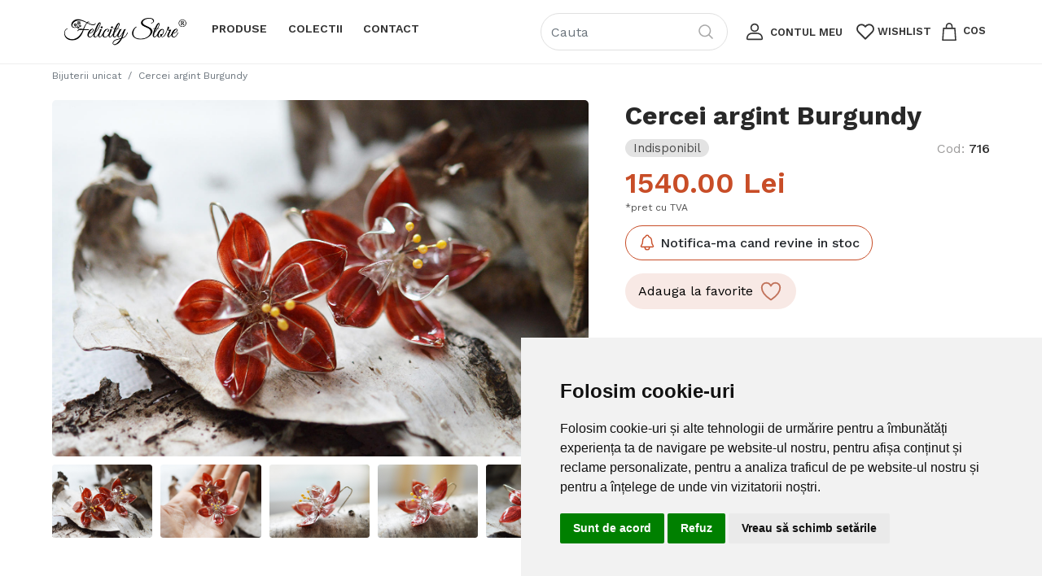

--- FILE ---
content_type: text/html; charset=utf-8
request_url: https://www.felicitystore.ro/bijuterii-unicat/cercei-argint-burgundy
body_size: 26800
content:
<!DOCTYPE html>
<html>
<head>
    <meta charset="utf-8" />
    <meta name="viewport" content="width=device-width, initial-scale=1.0" />
    <title>Cercei argint Burgundy</title>
    <meta name="description" content="Cercei argint Burgundy" />
    <meta property="og:url" content="https://www.felicitystore.ro/bijuterii-unicat/cercei-argint-burgundy" />
    <meta property="og:title" content="Cercei argint Burgundy" />
    <meta property="og:description" content="Cercei argint Burgundy" />
    <meta property="og:image" content="https://siastorage1.blob.core.windows.net/felicitystore/11052-c2d4c636-19e7-4f29-b4f1-05aad5b90111.jpg" name="image" />
    <base href="/" />
    <link rel="stylesheet" href="/css/bootstrap.custom.min.css?v=J86usrbqDIMujARDLItT2c_5RVQwFAroLHjEaXHDn4o">
    <link href="/PL.styles.css?v=7bSTBaRyiffvPsZJS5bV4PmbL7GiSq0It9phv42nxOw" rel="stylesheet" />

    <link href="https://fonts.googleapis.com/css2?family=Work+Sans:wght@300;400;500;600;700;800;900&display=swap" rel="stylesheet" media="print" onload="this.media='all'">

    <style>
        body {
            margin: 0;
            font-size: 1rem;
            font-weight: 400;
            line-height: 1.5;
            
        }
    </style>

<!-- Begin Inspectlet Embed Code -->
<script type="text/javascript" id="inspectletjs">
window.__insp = window.__insp || [];
__insp.push(['wid', 232008348]);
(function() {
function ldinsp(){if(typeof window.__inspld != "undefined") return; window.__inspld = 1; var insp = document.createElement('script'); insp.type = 'text/javascript'; insp.async = true; insp.id = "inspsync"; insp.src = ('https:' == document.location.protocol ? 'https' : 'http') + '://cdn.inspectlet.com/inspectlet.js'; var x = document.getElementsByTagName('script')[0]; x.parentNode.insertBefore(insp, x); };
setTimeout(ldinsp, 500); document.readyState != "complete" ? (window.attachEvent ? window.attachEvent('onload', ldinsp) : window.addEventListener('load', ldinsp, false)) : ldinsp();
})();
</script><!-- End Inspectlet Embed Code -->
<!-- Google Code for Remarketing Tag --><!--------------------------------------------------
Remarketing tags may not be associated with personally identifiable information or placed on pages related to sensitive categories. See more information and instructions on how to setup the tag on: http://google.com/ads/remarketingsetup
--------------------------------------------------->
<script type="text/javascript">
/* <![CDATA[ */
var google_conversion_id = 977628229;
var google_custom_params = window.google_tag_params;
var google_remarketing_only = true;
/* ]]> */
</script><script type="text/javascript" src="//www.googleadservices.com/pagead/conversion.js">
</script><noscript>
<div style="display:inline;">
<img height="1" width="1" style="border-style:none;" alt="" src="//googleads.g.doubleclick.net/pagead/viewthroughconversion/977628229/?guid=ON&amp;script=0"/>
</div>
</noscript>

<!-- Google tag (gtag.js) -->
<script async src="https://www.googletagmanager.com/gtag/js?id=AW-755235896"></script>
<script>
  window.dataLayer = window.dataLayer || [];
  function gtag(){dataLayer.push(arguments);}
  gtag('js', new Date());

  gtag('config', 'AW-755235896');
</script>


<!-- Yandex.Metrika counter --><script type="text/javascript" >
    (function (d, w, c) {
        (w[c] = w[c] || []).push(function() {
            try {
                w.yaCounter50080990 = new Ya.Metrika2({
                    id:50080990,
                    clickmap:true,
                    trackLinks:true,
                    accurateTrackBounce:true
                });
            } catch(e) { }
        });

        var n = d.getElementsByTagName("script")[0],
            s = d.createElement("script"),
            f = function () { n.parentNode.insertBefore(s, n); };
        s.type = "text/javascript";
        s.async = true;
        s.src = "https://mc.yandex.ru/metrika/tag.js";

        if (w.opera == "[object Opera]") {
            d.addEventListener("DOMContentLoaded", f, false);
        } else { f(); }
    })(document, window, "yandex_metrika_callbacks2");
</script><noscript><div><img src="https://mc.yandex.ru/watch/50080990" style="position:absolute; left:-9999px;" alt="" /></div></noscript><!-- /Yandex.Metrika counter --><!-- Yandex.Metrika counter --><script type="text/javascript" >
    (function (d, w, c) {
        (w[c] = w[c] || []).push(function() {
            try {
                w.yaCounter50080990 = new Ya.Metrika2({
                    id:50080990,
                    clickmap:true,
                    trackLinks:true,
                    accurateTrackBounce:true,
                    webvisor:true
                });
            } catch(e) { }
        });

        var n = d.getElementsByTagName("script")[0],
            s = d.createElement("script"),
            f = function () { n.parentNode.insertBefore(s, n); };
        s.type = "text/javascript";
        s.async = true;
        s.src = "https://mc.yandex.ru/metrika/tag.js";

        if (w.opera == "[object Opera]") {
            d.addEventListener("DOMContentLoaded", f, false);
        } else { f(); }
    })(document, window, "yandex_metrika_callbacks2");
</script><noscript><div><img src="https://mc.yandex.ru/watch/50080990" style="position:absolute; left:-9999px;" alt="" /></div></noscript><!-- /Yandex.Metrika counter -->




<!-- Pinterest Tag --><script>
!function(e){if(!window.pintrk){window.pintrk = function () {
window.pintrk.queue.push(Array.prototype.slice.call(arguments))};var
  n=window.pintrk;n.queue=[],n.version="3.0";var
  t=document.createElement("script");t.async=!0,t.src=e;var
  r=document.getElementsByTagName("script")[0];
  r.parentNode.insertBefore(t,r)}}("https://s.pinimg.com/ct/core.js");
pintrk('load', '2612512792430', {em: '<user_email_address>'});
pintrk('page');
</script><noscript>
<img height="1" width="1" style="display:none;" alt=""
  src="https://ct.pinterest.com/v3/?event=init&tid=2612512792430&pd[em]=<hashed_email_address>&noscript=1" />
</noscript><!-- end Pinterest Tag -->










</head>
<body>
    <app>
    <!--Blazor:{"sequence":0,"type":"server","prerenderId":"c0895cbce5db461dac3da1968b1131d6","descriptor":"CfDJ8DF0QFD2iWdEoO8AYkT8KPwgDi4c743zatU/I3OnO8hphNqxfE4DLt3DgZ6R9j3nEPQX1eaLXYBxZqu0A4hhkdCFt94i/mS2xvHupThZ/wiXcytUEW7TuHXiDJOo6LWAEHgvNIDLgQXVeJNxwyDKi43/D1DRmZ8Qqmovg8rw6robnqiUj0R9ObIyWxR9DTPSKJ5zm41A4dmDwPzi4YuHK0d/LfIguYj3YdpeYtDKkmdiPUVY8ZlGhJbYb8EDjHQkEkTwChwxC84Xm1EIet6XGn\u002BNb\u002B\u002BQDUoSXLSCbsZq73htnlvu45\u002BvVvi1gKn197/pThlPaPz8aG/bMjBKhMJbh895/GHrbEBLJt8rGwcTXmIr5hzLVQZKyCzU7SnxZ6iAs1rDQR2KT/s9cDq31ROMcvANT/RAYi0IvtZVX8raqQ0GbDfYJuYIuzfjGVKOYpFs9aszsKUMyR9MEtm0KjE6L6PZbe1BkMO\u002BAvzeHIowY/oxIzA19bQSZ0kCk/U1\u002BXXtmEImlxtyCBZJWaLpOwqDFoGPP/tRS2aIWo9af6dYfXwma4AmVYhpeNh1MEsNNpWEZS3OuiP\u002BP0Y/c3R96Y9xgXZt11mmyGXAr/YLTDul3hHxkJu4myIh0KDJPTfT4t6DhAKEK74I6l2A29VExECtZWR/ZJUf81\u002BQeMKrwIkmN4CpVLpq3EbCQCpTcIA9exAMPM5NHJTk9GMb9x7\u002BvCFt2xX4j1hKEp\u002Ba/lBr8XDOylhRR35nVdO3oPiz9YXrWXBl8RASvjAPASQeB2HTIeIo46vg5GWjUMYLoKwtXnIpnPNPycnAv8Dm\u002ByGNfns3xM6730OwKDe491/eipwKNc4VZKD77Ai6fjgJz6mAbhFz8tz21L//qJix61tYmZ41F2yNZSneB4kY\u002Bft/YZ\u002BE1Ael8hn\u002BDHnRKe700BR2c8kqlhCYHwLInUQXXkuZnkUabTfM\u002BTZrOL/s4r1U9zwBZtkNeuCbko8bSOZEcTfExLjEl3ao/UbL\u002BuLxjHZOgH62jaUdRUBoW7OH\u002B3bCf1HlRjV0Z3M/TCyuMx3Mc/7vQMDLFTA\u002Br/cOQ\u002B2Ebo8VFh64uINvpePRvqN/zQF678MEdbbfDB9s4AaaNGy6EJaru4L6S1X7o52AYWFMTSpbhiYhVF6HIbS\u002B8KxBP/FlcEDbFTVAPAHswaQYx1tCsu4AYSbY/Vte5RqVIfEQBPfkMBsLBq7iMfo9UOB02UwAZtnBJAU0borvuUgqHLAkmUBcDkmVoaKnEgmy31pRJY48GlCtB5pTwpsJDFYp4ND0/iUs\u002BGUtDtXfVpwc46uJhQWIa5TrJoTBRinephslTMXywMpu8Va0yKBcIxg3lBVSST4mc/58BmRZLYpLM3l1FkSeyfDpRe8mMEdUJXzydYlPZd3pC4NY3fEqN9XYlpUGdjsUAOeiM0XIb8CRucJ5zYebcjpSeeLTFReaKcwpE5TnBqNMBNDneqTtKPhY8cvMrQ9oYWjKsv6wnzV0mjS\u002BjsPsMyrSfSxF1em\u002BP1/C9reH4DUGWIHGVXpwYE3FjsD2DSt4QxA8\u002B1FrgZART54GLywR2vqpZfxFkepPZevHGnNiN3rnV0o/ls7IcOlq/R\u002B64ZSgPj2e4fim1FnNeqpDUFVRfAFJdrzvkzyguGEOQqtX\u002Bt3\u002BR3PYXCYWjyR6TChZ4shOy6hriddOhD6PBHYlf33zEnZ1hcmNecyQSrEG\u002BLu4DwB7xv82WxpnjaYOLq1RoRJ8cwvHzlBeCCp97p32fT7o8MMcPRTkF1RNnvRgJvgu3ENwrn0Mlvm6O1E5w/23OLUJGPQozZdy00TndztRdyQ7xOmuiLvMXkp8MYhhkbSsqpkF\u002BpKHEy4TYdwehESDlxlQQAkbE\u002B3v4z0j63Be/9kKvFKngk3ygTkMql4fI3Yopc2eU\u002Bp1JOWE7MFGhqsMjvv1vGPhdfwJs1SxV\u002B30OkxLXihaZ2yvbZs2vtZ48Pl800Yd4Wipj10izgOc8qzYrJN8NCXiT1hwQrZdXEGjS0JyccXpiPSjd\u002BQJYCy2QCbcTg8ZW3oicIDvFMatEgqvBo8dfIYk0rLmKjG2anNFQavaQOB/k34QM5BLa6vT0\u002BcVS6Zn2JSVvtxrXkbJJ7n8aRKixl0zJ6Fkh06DyWTMVx7zE\u002B4zJ7k7zvFsbXKnSu8XOPybnr5sWKY9/OUlgoHx19xfm7ISM4TO7js94BN5SByKrXX2t8aBPpkyCI3/oM7CqgizyzSVdZS3XbBfRsMj0d4c8s9fY8oWU9KImFVEIaZ8LaK6I8XGX6eYOF8vuxYNGo\u002BA7\u002BtXACafpQW/s9JrfRDw/rJudXBfiJOO7kd304Wjt93NeB/BOIlS2HvjN4I3ds8wjL4d5UZ\u002BFYkwvf8u\u002BXW0Tsn86P7UT7UAehiUkGOuhlXswpl77T00Ca5EVufilkJMwf0eEK8o8NZlYTqhntyShDoYebKf8dKOCn0QjRI2/vv7W/3uQxCC5s\u002BZji1wwOiavO7nSBX7wFM/MrGtdV1E33dCfJtccB6VrybTL7XZdocZcUHWghHBY30zgSYLpxpggsdiDlE6ILLEaw2El3L\u002BEcgeOpEzRA6N43t4gcXovktkrkHQ382qs244X5Mxywo8KMc4ctRIrMm/2sCCyUfCnfVDTRlaqP/UnnGLqZfUHCfDUP8HMSGzw2d\u002B3YxigJizBqOabGMJm62JcIktdV2SJbrKvXgev6zBBSCvvP7jN9z\u002Bxav\u002BOvW2f/Wt89V9jL6uhqreK0z6x\u002BUBh0N/gRLYuP1BLBrhvn3XiPUPxWFbQjJ\u002BfmeoOmhfeSRDPxiwjYq3eqG/DpEFFIbomWYeVWQzXmaTJc24gNcgwEtTjX6RHdjBq0rOASf3AM\u002BNj5XNp4zMKosCl36AMDtxau/lCsRLzR5jrJleki6lMtgWf\u002BCiDUF4/ZozwXLjkqBwv\u002BPE5QJWyDgfghfjVubkCtab7xzTE4xVOtd3MwqndLscEIQZ9Q3igkW5veV4\u002B4R7s1RwqP33aSXO1\u002B04l0ORArlK80pqsuFNk0eSDHddMvjo\u002B1kfhxcwfKYdHvwVcZbequBwYic1ar1NshrRWfwbGPGZJWldkJrmFntpUntxyUmVlNod3GFQZwCqQhZF\u002BGJsnm0bdKBzNcICoGxX3Vy\u002Bu5of\u002BaqJTkyCyecWyG29sQ4PNYbPsnAYMRQK/xRCYaWWv4SnTywO2SzbgwFXzaVe5mdoqJGZyhRV87l8k5nqHzvsutuhVGk\u002BsdtZ/IYSagVkpDsGvjS913I1Wq\u002BIDgF3YH8dQRVRO9ygKC6J33AZqyqbu0IurnVe/aRDRmvWSDVceEsMfchR0KLPlTzEDaxLeb1g\u002BskF0vc9DrucBjEVezIJIFm1zn/kqGgOZt6DZAsAOwV15LtCt/bCAw5AuHg57lAuCrr7Mljkzf4KVPLv8CENjea\u002BUvRgLQWl4KCgno8SQdFsN2PV7ZSXOR4MSw8d6AgAaC\u002BDi1gaRTdAtlXROjDAVlwCXmXvHlLwgNlsplYDu2N/2eIatKrMMIuqX\u002BLcaXpMjw4hqDM2PDX/CpmOXoBg2F4/gcQAI6pRedlBHCRzEKKO7txeFmwXP7fa1Cf0H\u002By89BEmxZTpMRu7/KqyOn9/jFEHcjq8YxzUvuG4lTTjOMQzJT8wZ1MBY9/4MFt//P0VW1dZwnhpEllqJJpB/CtQsm4vMOVdMm21OTJ/l118zYKmb9O1imFV8fXfbm3MaIsbPS0hh\u002BPUVcloOzLtfHcn7NcdAtox\u002B\u002BuqFRRRnIoH3ReDv177KKhJx398vQ5d7LTOOxgYD2Ba9z4OLLvble9sQvJJxLQn9wKO2bGvtFm0O9f4X2mGJ3lzzimJYxmwyU9WdN/mhat8svaa5cbtETl3jUrrm\u002BNz0QUqZzMUJ83jYonL/x60UMcetnUztgtu58RZ\u002BOuwMJmefCQcddC/eg7F79EoIBmBNKyxYdKiWZZ6uTmuOyC7X5fyMQwm3oKdUwNsF2dgRJ92miwt9yJvVgyR7p8zarzCOp0MWM34evyET08ePagwgJsXFUzrX\u002BQ8PV\u002BQqFH2Fp0brkU/na3x12kdT\u002BwCaaLVZGd3EkhJmX5ne86txvGPrtJYwn3\u002B7u8t34aSlV\u002BO2zVZTU9oC9MPpndwt/jD9Zt5y7ra40SrS38g0fIZUJU/Rg\u002Bffca\u002BqIeNaSRUjY\u002Bx9ODFqeI9Lajgv0CN/kWfi17VdPMPK6YihWsRkdoae5jl77AtzoDcx9f6fckO2CpYT04NDZLI\u002Bag3irpO7lB5zmTwcoPh66nYdR\u002BoaRKHDzchLJvV9ZIzFlK\u002BEFS2MUlI4DVWV/bPrYp1gxGN2cN21OJrsYw5TR8pJ4h\u002Bb/dtR5J141RSZmuZ9VbQtFxjaGVc7FJc1H5UdlH\u002BCM7bBscKsS6YjZk1IyiB0WMXO/Zfn8TB\u002BBP6mv0IpElyGK7r17F38m4eVagUWiU/rRCHbRErjjob3ZcKzUHgHrz1LXxgtLusYGATvQPDgD90I40G/z6Q2KC8VhVerNNGFOlcEU3JruZHsWhsxZBkfjEV2yFL/fwawchUhwp50jSANGS4qqjb2hrEkQIaDAghX76eTLLva29vt3uCPquasMn2YqkvA0h5LPwaPYgYWdLfjh1E9mIJumoI01TAGYH4fSabargkxdFLxiIlEvF/IiRGCgRPv\u002BwnIGcHLgUFrUVDzJuXELJmwdgorWGtGGCGVIT/uwnm1fVggUw0ziFTjzj8DBTf/LBCLrhdYYxbKz5UOKpMSYdU3/XCIC/pxaLRL3l7vJ9iMd4wBDCJAgdMW/2Pb\u002B6wsxDkZpBs6AgMferJ2skyRSbJXFDl1HbogRO\u002BrAXadYqGrHt8ef/PS6ZjPg2RTFj2tlYk8RVtuSbFdnQ1T2aab\u002B3wB7wEOZ\u002B9DWVvWZ8k2C35QErcXLpIeAp2qlEqIfw/OaU/wIVSK637XJw4Kcb6AQ28b3qwxKjWsgtcJAsaT0ZK1qtNycY7nSUyqs3skO7kkiCNx1jfwI5U/IZWYFox2Q1fP1kBh4V/PfbhGQOyeFsxIk6CEkcoHwCAxbp7FjR04Ms2emTwLUDKX\u002BHSiBg5FNDyY4bk3cvclZicT9JPg5l5mYplIgYC0VwCutG1a371ABCA8r9BsgPv3Zk/afvKR0BEPAebB94c13DBcoPqPEbKMqtcQ7TESOxdGMe3pdEOJQ8qgu\u002Bq4YCyqBMdiMt10zTLJvGYKhSc5YALsoB5waQJAZIGu6z9\u002BvyWh7nS8APZumvo34mQeQeIUHr0HD0ERCdl7EvmXj8GKBLTG8sNqpfkXCz5sZfB0g3he2DU9xXFxsXMWvQrtmwIRq4VtKND9GfbhSHnyoWpQvjuZPCYNal7hZ60A\u002Bsbg8wR4Qp3XA4V7ftFw8SDcipSP4W7hCAKb6T/TSPB\u002B61Ols4g3YyKZM4Ts0mDheW5dREXb7cQYbkJJ4NoW\u002BhLoc7fTeNr3kZ/TJMhQUy/gsTtHdhqW4QY163QBXRAWMPPD2gaPPYAF1w6mz2vflTJ44g2pgd0HdEN2gMXmujw65d93mdljC66gJim7Z8P4PBS7pPSSNFGQ8U0dsLJv00fjiF7T5gzadiJip7RYIEgmUBU6sW0g/8YrxDC343QVa5SK6MYP7jNUHnvZ/ZzzC/aQkYBass6A7Ppc7dmgSc1\u002B9xogRSatInAGN9xUdAwuthUyD5tX6ql6V7IVr/aawniv7B2aUSrkOEDN22bgYJnIXBNwyrQXMZaFV3KZbRo8zYzkQEzawyVnM/L0HRM\u002BUQ/57lsksUnciGPywbP/z9GzspDXihOSazIZjaD0Ymb2rCOiuxJvsu6s5Kmyj2yyXxzoVBZ6VtfP3CMg1wvTq302Ce\u002B133a\u002Bbu33NByeIoohfkgHeEXhxZRGz3BKNtMXIaIVVelsB2u6ZYBUjkI4mCxVt1l1q7I203nBsvA77D/4K41EYJXQ/YlrY7MstBpxHX/gNpGY3qsf60\u002BaNEV4glYI0phISWiHE2iLmMDUSptY\u002Bhlb9bBRoYQoc22k6F6WZCBPTkh40FXQDxFBBkmBr\u002BeRPm/IMoBS0VumlTul5GUB/\u002BdXGQo\u002Bg4jYRjlsWlx8i0Gj\u002Bg7caBvojHHDmvptciCAxrzKKbV0aYKz1sRekRA4k\u002BYUDwGpb98FrmUmr9QkNgqzqtbzbAWDC9H4RiwFNY3xykbuRvojl0g2ULhIfBmNHz\u002BTU7JcB3Uh2J\u002BB6tcQRmwahhDONjDSwM6Tx7wYu0QGjICipPjyn16ypuWkMncjkAE7nrN46dNHMa9Hqb42uFKnKb4sfBVZ1l6XM97xLNvOjXqE4oP5t/9NsbQLsVoiZBWjbK6RiiQwHP4Z\u002B8fikcpEuzxmupDbdaUUU8Ct8BIbIdJ3rX7to7rmyieaUBXzaI\u002BR800wu8xy3zwMBUdqMC7G5RmsUNvfH7/GIYdkgmMZXQkGENR7gySLquMcjvQkIkP2q7U//8HLUwh\u002BFm7adi/j2bGa1/sl48FN0mKAMQ1MJqhhUrEahoqLZBtaC91iKckxNOBWAow0c7ZCLjPEWtZwMl9aRNTpGeO2SRnHhO\u002BgZ1fK2MXn7Tqrp83h9u9/9W9ivpVkuNIFY\u002BRkddZdi2gCVIdcJC7HqS/4sGeDGddP1ac5XPVssIhFrNtq2gJuAR1SXfsHJ7yAmFGtX0ofz1QDEuZD5Fe5SQF7LYrPrcEgsVhGZJ5uci83fBh0hSpO78AhD510qKJwYOHHpiByBKlpXpsfBUZWNLD5ig9WtnvSk0EhdXlr/7q0ZsZJpo436kcmFAvkPMNOGxguBjmeZKDpRuSF5AjORKW7vLMk6EQ9FmliEayzbMhJ87mXmzfSck3/oiHfSOlAD70kZvUJaIbsyXBV6Z8mZDeTYa5qvFfjTTTxBQ0e14Zgu4EXgKMZOo7zjsysL90DIanG\u002BBSQmiUZdBV5JVfIcmqwm8wHc9cHGx98WRuD4sdQPv5Gl5mWFthOAvwo09cT8EaB9ORKpxFBFHwQJ5F8rt\u002BHjHFrAz/MLeOw/OOFSMBxEvDxl6chFwMl4e3k2wmuuxjYIyj8m5TbJQ5TzPHVJPKMDhIw6AkwVYEAMO29YSSmk/nfBDsya/5tiO20N861YhQo1ABVv5\u002BXAu5R3pWITCoTva6YKrteikjfSsk48VXehx4uR0fUpEOaPdBomAd2TJT76yFTnAm5/uH6Vg8y5tr6CL\u002B05wKyiyzueekoOdQmaCS2D6xRwQl9TOdFiBDqsUISA41O0ZFc/dhmopk3u/G\u002BS0a0ePIOvHObjJu5fRFU6PiCCOCOuGmHFAVjSlIMCUK/2pFXmtHHhGGkDQq9K6J7wJzw4ATFrdNli4UYgMUc4CYKeQC6ZL3iUc7BDwO2V5zSsMqKRyPZTFryETYuWpcCfbWioMIZ6\u002BRMFpYDghoLdped501tw/NCSviNjPZ29JQMjYkX3FUz/n0dmvRtGuD4VaC0o17qpe5bw\u002BNEgRkKst0RwBfD/c5rlMESVD6/0ckBFKVFi6qHSST6cxo1TUZjpJIEA4CVvOKt2jHzWjsM6V6J96I3FzS\u002BkUwwHGGDdg4f4ANcmJGylpATGYTPbauz8o5fTKdK4aWUShrsEj88kVL2huNo4pTfecPcaovn/FQwm305zFFbxDT//OsKENwhmAbI2dIo/w8cRI0J47iOgBpGGDIFMCiS9MWFNQ7ARmvSKNkkbL7PDUAUW\u002BzgbRxp22to/o4k5fkMuRw0Lz2VW/gaEDKgl9pm8FzEEulk1gw22ptrqv4eenFE/28vF0tPJ4/6qkJ39LKaazJTY97s7a41ZbhIt52hWJWC/K/5ujQlncRWCdVbs7CSXmKyJbv3zsSa15LOtDP4jGEnL/JWOMf8kJB42aKuHcQaU99gGDvI2hbc5F/Mh6SNve9scSYUxmCaHkF49RRnXc214C20d4mnYFC4rHA5hyNwERW9y4pYpbRTfa526mhPen2WAg81ZHWq\u002BHjr\u002BmZrZXanf9n4eZ0XGqsXLnnpJUvnG11qmYXuqdmJYwTgBJRRW7A4HIhTDJ5YSpMaHNprjQYAXUXu3TrsE9yKFYMN4KX3HnliTrpAEHBhmNbD8u44Cj4NiCXW3zgQjTngsSqFiYGjU4u4UEVpfQDaHruHq7nHRiCvWuJgxW5Zl7oUBPNupqNS0093o011T8h\u002Bwvd9jPjgmrR\u002B7TythpZwa2iQTJLOL/Em\u002B5HUiErxhpGhGnCfwLoeMDyQWn20ySC2X2CIAjMq83ty0Xd5Pps5uDBT8Kg0DCC1dTsoWPIAJHhNQktabO8vAJUgyIYdzxwbzTb6xlF5vItiPp2ueLOmo8oiQzOCg8L0FN4s18ox32erX80uApXBJVtaAY3qpkb0VytvtEqhFaVzkEnVAQgDtI3I/ItnthaKmGzJntXwLzO5/BuD2HSd0rQO3pCL062u7V\u002BNMs7y4xYRpIzsyAF1aIqath1n18rl2CYf6k0ANn/natvrtMgPcgKHeZi1gictTj4h5e218y5NbszSbIrDH5Qtdza9zeH3Tv53QBiSFyKZwEOW83rWKVnFZ6yk7o32uPB0KlTHMaQNvG4G8UDaHKLbYwxka2qy2l5yFYsRrU4CxHPKYn\u002BHBe6DQD34ckz39ieL98ki/WPmF9Uhb9AlOyVTh8ZMGoa3rrRCfGHNQPtFnBE9waggiN4HquDUZBMyiqXaVJwMt5fINzks3jsrydm\u002B3d\u002BnqjJhqaPF3\u002BxefuFacrk6PxkTxzriB1sOFMVCk93YzIe9rXKO3DvXVGgvO1ZSaCMYylQvdXa57KPbT/j1CHyzWbIXrscIcNHvhmZ19xkM6NAsCtETSBeaB/R\u002Bx7kzxZ95BQ3jBxdmjb/RuqIUGjaQGMCumDQoUvUlUxZOwPKAlhdx2VzQE7Hp\u002Bd5T/HuOY1/N3TNHz6Ajz02o07kZEM8xxQBOdt8QK70/jKgNV7SllU5FgwrzIO682qw3fbOCGdSTRQizfmsi01Bv6EFScD8PNKQiixBKJ\u002BYV5s\u002BnVpPz9x08hoJLV38PB4EqMkO5kvZq9XpC\u002BaojEXD6Y9SIYYZQtS0ExF8YGTOUGNiSbfLoNImEFbiMSII3HGReQtA0EKvDOMblBkDFUHoG2LmKDLY\u002BC\u002BnXCsCLyV7/ocN1sccCa5y\u002BM5OQzDR750BCqUn/UFvTZCxTkLpaGAhSCtiK\u002BpIy9WcvxdchStbzkVd6W2Nk4JiZn4FxXp99IPWTSrXwRAK0Y9Z1m8CsWWS\u002BEWccnRCo/FXSVWXoGE\u002BNliCKi4qrYTGzknoxi2xiZrornK8eRSenl0DHjs\u002BFljO9kqLk4FB2Ik8p37DXbpU0byLmps53rE5Q2MMxbPqMOzx1ZTTBNGL2eu5yDO3i0fAA1ap3RwEN4BDCOi2SBXldD/mLWngkOyy0STt4d7cuL8m60uf\u002BdNfWrWnsC3RkgWHs0u1KgOphqgdLlH1E2oqudgWTm/xOPDm6zlbWR9PfsmMUhCDlp0d9b6MJXC47o0fq3P04l\u002B1WLF98/HlI/TfD2vYCS8O5VctywmxpHSsov4cgsMP0umoB0M64XeKPjBVE4ZRWxQFYVab7uIugWBkd1UO0O38FZ1Et\u002BJoL8apbWjMfkeWCfELtagUyRWoCvyNk81lsS87eJFga2lGKupK3TMb8Im2wiehzvqPqv\u002BQ4M7E/axjwGURBiWKZESZSl3wXIRvXpKFJpb3UcVnMDhPsTK5HTpHGAyD7UKozCAJub3fnChUtaW3vG/Q9x57xILkPOtnLKzAqGJFcAv54fwOK2DWRTR/NCNdaRopdfmAIAZOOfPRlo8NU8Ptz7PCVGnakw\u002Bsv2s8/GkgprzSkA6DkF\u002BkxnfMqTDNlBxqWV0qxSxWqlGngj7RMcY665H4yCUUMfMvUhsl/e6j0FwF0HGHoKr3B5Md2XufVvO2q5Wq6v/gjoQinzTlwpaJc7dnlPH1Wl7AB5k3J/JLIYo6XGvAZH3thtrRymeZ/bHQ3tRSMug7pIGS/N\u002BxxEMA/nNwDVq6cm6/j4okTULtkDpHQY\u002Bjn20WhOhwvAbqorgbCgrHazEmPe4EqwnGo7zWj3RvlnOR6BWq9ww0YplOknd28fJ3HI32YSxSFwh9OGUqwsWy/dsf0E2G9w7x2a\u002B8VI6nkQGzAne8n77Ldpcz50z8Fpwzarlx3LnIWNTfvq3W2BM\u002B7QwDZENYVwLZGDPCWuYcTegCq3ODfVCD9rif1ZCJT/\u002BxgSGVXMNIa/oRW/ySCkTSKrzzfxgovuQxALNnxqUJXRM9/J1D2NWx9oWj8A0QCvU7GyF4AzXC/B9bWiYJ1Hz6ebH8k9/uvuSc7Fw28kG/DefUw7z\u002BzNoZnQnpbGsW8RKfvpDpBNBznbXHO8U7uTfZ6BwKYaIwm41lg6vh1c4YltlySosHs52macUlrApjpnQIWhC3VvTQdHmSsbG5lYQwCUFxZ8TvnswQoPUdQLssDRXkWYZ1/ZTZjGr9Y3HeOBKPhDDOKaDiQYAPpaobjkAoP1JEMeQRyg9GNMeV7OjCmPbW5F1w0NW4GDFAl6vkLbGrFziIq26WjfjnbOeMnCm/uOqlctYNsp6l2OWyZw0Yhowxmpvt3jCThBCw2DnTNwZiEgdKQsxNqHuYdQw08hwFNUQqYepToJZcukp6J3fsP0AvA5/Sqn9g0QsLBMvj2zkG7L5yNwKc9ZIwUyIOlFV2yATQv4flNfFGl18mhmJ/cLe4DrRoBt5fFSmM6L4eJVroKBovZIksGxHdbLwCwEtMFARch4tLpAZTtMT6iyqHNPaG8KfS9utlfpF7kU7/uhWs0GTQX\u002BajYvtMNGbhjYTD/fRZU4c0dktW2AwODTGZ25NTWa5O3iXBf\u002BmHJDm0d6ozJjBdOvq8/yAw9PmfbwGHP0/b3x4iWx4oKCMIcevETREUJvPUscEjeZ7U9yhcTM/xbFLLWshHzDmc4S9PbsnuGDirGx\u002BErXO/SYdYyXedCYOnoavtLwH8BGpRBCQ8IL7agXnqX3IOvvL3rwA\u002B5vu0DsA3ezyV\u002BHykDmVcLLTtj4f032txg2H\u002BZMzDD4XY2o2024pxRTO7NUz/5X4DC2nWShl9HLjjUJ\u002B9FkT/JlWDrL7tOR2Xd8rvsFRWB\u002BvCSXfjykyRPpevjVESfzgpPiEUxDU9zpGSpunwEfXfBq62DS2RTwqEYPCVJ3/RVw5nv\u002BiGNSEBI5MgNCIyotjw1kHUsKM6OjsNvw27Zy5yQlh3GYniVm7iO7OCg55R8j8ADNCbXbT\u002Blhh\u002BlvF7Iap68PccOpo4kJPt3lY6Hyzw7l7gkYYW5AnLOl4mcJLye6VAxduLYrjjf4LBp7jJ9CxURt2ASUhP4v7fxuPqwYacdMDT3xSIUuAW/3p25F0Zb1lDNTobLKTYcE4zV/GQOW0g3ft0zW9MnJCYfI8K1URPliqEJ0y8\u002BI2qdZuQ4eS236RZ2MUDDXyTt5Kr1poHgpXQygetUXmj2Vl\u002BdGB1Pf6z\u002Bo\u002B1K756NVbIWYMaVcwFOhCf4F\u002BOuwyud0XPdjmXyw4evdbzVlPmlaTPbYloeo71KmWalY6Rk\u002BLS8wqStf9yoFbNijQga\u002Bh0\u002BGMLXM6wTWY11t1f0lVh6LDaFhFUjqbWI3wjp8sEH7qFsQx2E4TuCU9wrgLbu0umVTak4otUHTneMm\u002BZtYmUj/sOKEOQqXGxLLd\u002B2Wc8KYZhMRg6wd0rscbmjs0KPMCcU46BkPJahbuoRbgltSlaA1HsezjokZvfd03lonx58fI3Xt2N2ZmT2ovobTVL1K3NbKtxVJ9BB2UFdOn\u002BXOqDjAI1SYvlmNi2tAKLtiAGm2BApm4U0JWhrvgxCqpql0rtPn/K1YrQR2HPz0HRINRcWzXg9qPgoYLdinYJn4/ctyLDVkk/TH\u002B/imG2tllwD3pJU8RztWU\u002BvtZ/aAAJiVly1og7XyhRd29xK1cojxXWdHnugIUZwz65BNSu2mCphJvfDAsfplply5YQ6QLBi9f74i9uzQevvzvDvyDMDmDnEfzfWXOZoyu4QIXaLWMWxobRVjA7lTw9aV0WfqtEtYMk5UUz4pFJx4SlBw0nzVbKqIIZE0TQT3zr\u002BngEvErv6M5kjLt82wpe/53UI1haTEOMea5geJ2U18fxxXImDGgE3gXk9SmtUqFEvB0Xd1meFCKYhy/4W3CWHnxcvRR8BSRkhlmmBpXZIIGHlZk8tD6DASit58SrmlHeE9T\u002BfrPqbw9IaVYnNY5yker4x9s8hXqtLbNknMw3Vk/ye5CvrVCGp74eOcproOk5gYKAVUvv6T32/llp\u002BGN5j/UZGtidTj5O2iJstD\u002B5xx79cDITC/QknwzESXYJgGDxIvljpJ0MNOBB6MT4ij7HzkoyRyLfs4Mno0XFnYmolIZ4jbN4vZAG2p9lLRD\u002BPqkK/RqJAxRqUQIdi/o4HH2aPt8vvozv\u002B9XFH2oIuXkijMvypeZmLgnnj2SU1Z3qMa9kKhe4XIQqyXyIyjbhIz3xt9K5UsC2xKUEdl5q/8hAqc5h3WwBOSiJID6oMpb81khLvPuTcQIozuwkUefSPcNedraYK0R7iAqOb0kkPtM2NZMR6h6D3G1infy5NIbQJMHcTqjnh/78WLwjNrK0tN1RWCH1XsRSu\u002BcM2rLvtyDO5BiiKRbMuShIhvV8VlNPosx5izzSMKAxZdjMrjaqg8VyMQC7MYRoll7pVrhLIdaGO1WS4GE/dyZLOx8m9oacjUW4fk\u002BtHexjYqLAluVIqxZM\u002BjWAEtQgqY2IsaCUsQqTAedSCWVT0aG51CBN2Q2cSVxbtGxpy6\u002BBpz1QF4sy\u002BqG4f\u002B88VeKXzx2ReM5lLrTHi3OXk74c2zop5AWDtC1GyD9Z8U0tPKXvKxRjGS1IypNP\u002B/PHFvQ8YB9AZ9//ukX\u002B7QiZMm/pRmvnOn9qqABD2RB169Tt0ZGHYAJTfp2T5q6RdQc8pD65kMP1yC/f3ImsrKE0KnihwO2CGrKk5ru7AiHYyqRBCFaf67gnHr7uMOijg1dFsEzzi0\u002BFh5isLGxRSbJ8llVQ2FpZtoGgXEnaqA2Mfw8J3yGIoZO5lLNSihDspqw4s1cn/P1Xh949AyLb842d3NWg1qgkQjHEos/3B62myXwNX6A7Ruzfju\u002B0Esa3K/aKYvx9ASWxA9TdWMVP7zFiVsUivn/BxI\u002BYleMiN\u002BOl6vI90njRnRFtM4qpezacwkcRkiPCosaG2L0VvBJ\u002Bx22ls6CnAqSOAsGk/u0ldI7RB8DzFLEcs7QcUiSR4XOop6ICtnrf2Y1pPAyRiz\u002Bsq9aYAje9VuyX71qohnL3cSMRtFyQRdH02Y9tOlzZnBj4wm/9BxhW4jjHmz1Y\u002BgIDiKAwjdwlA13I4ZYrzW/oXd05o\u002BHw0C5Xb/DqU\u002B4zVuMknUo6xdy9V1eFLJb5Lr99im5Tpsqjf2diaIb7x1go2rvp13oDKtJTvl3H9wBr4dnzSSjGZ1nH8swaVe6fY3EfIr79y62jn7S37o6awAu1nDDqw8/9sjl7FktHSAI9G1HdC2CdQg3QVgyZFtjxU5BeXRs7DzGpXt1LiTp6i5iVvNj/uBdsnxd1z93yFcq77FRcxXb3GDjXVKgKr\u002B98KFpbN6pwsxc3cmggT3q98SYYD8AlE9xS8w70/w\u002Bf8foxZxpj4CmILgcT3wQwYYSS5c3ybV2GAPWg6d7K/kjecOBfpevqN1c0Ep2QxjsSHylFy4PvLrAhRxm\u002BDx/62mQxPDak\u002BBw2UJN3mtdB1u6LMCLkKc\u002BX6cLFdxpOQ90xk7PuW3iCJLr2mVrFL53kEohnrMIo8AfchoxDnhQ2o9Q5uU1RArERwYJoSS3/hzYAFujFgUcwxcwKSd/ThcJSkpNbnSZZe38EbWvcmQyMqHHc\u002B8PB87Sj1j8Z71B9axCXfg7vuQ9QUj71srhT/bvKgnkZ3RJxRshmDZwnxdsdR10\u002Be\u002Br7xjCvAqSg7YQbPd8xjLksjPeuOxuYwNolBz1WA806BjtQvLNu29F9VRYmeAEou80P/jvKYMFl/zR8IEtd12hQoWnzMCQjvwh/6A8\u002Ba2PoSb3ycE07OcMXHiinFegfZ79Uj4R/ZZP4RGP0h\u002B\u002BFP6SMgx05TVj/bBBpTVfxd7HDab9pDQa9IivTIOuI4LA5/7uYx6QGmCd\u002BaGfN6Bjjf0zxCV49IQyxBScIeWNmJ2za9BrdKL8TZOSaCYQpQH5veYtxAAquZW65OguntSjhCYY="}-->




<style b-vro3i4vx3n>
    body{
        font-family: 'Work Sans', sans-serif;      
    -webkit-font-smoothing: subpixel-antialiased;
    -moz-osx-font-smoothing: grayscale;
  
    }
</style>
<header b-vro3i4vx3n><div b-vro3i4vx3n><div class="width-100" b-vro3i4vx3n></div><nav class="navbar top-navbar" id="NavBarBrand" b-vro3i4vx3n><div class="container-fluid mobile-fluid" style="display: flex; justify-content: space-between;" b-vro3i4vx3n><div class="d-flex d-left" b-vro3i4vx3n><div class="col-auto showonmobile900" style="display:none" b-vro3i4vx3n><button class="ProdNavToggler navbar-toggler" type="button" aria-controls="navbarTogglerProd" aria-expanded="false" aria-label="Toggle navigation" b-vro3i4vx3n><span class="btn-line" b-vro3i4vx3n><span class="short-line" b-vro3i4vx3n></span>
                                <span class="line" b-vro3i4vx3n></span>
                                <span class="short-line" b-vro3i4vx3n></span></span></button></div>
                    <div class="col-auto Logo" b-vro3i4vx3n><a href="/"><img alt="FelicityStore.ro - Bijuterii unicat" src="https://siastorage1.blob.core.windows.net/felicitystore/logo-felicitystore-ro-7c450b12-5fd2-48c4-a8f9-8b4ae86b7aa1.png?v=638355542128852477" /> </a></div><nav class="col-auto d-menu-top" b-vro3i4vx3n><div class="dropdown " b-vro3i4vx3n><button class="btn btn-link-menu dropdown-toggle mobile-none" type="button" id="dropdownMenuButton" data-toggle="dropdown" aria-haspopup="true" aria-expanded="false" b-vro3i4vx3n><span class="menu-title" b-vro3i4vx3n>Produse</span></button>

                                <div class="dropdown-menu top-collapse " id="navbarTogglerProd" aria-labelledby="dropdownMenuButton" b-vro3i4vx3n><a class="close-menu" style="display:none;float: right;  " b-vro3i4vx3n><ion-icon name="close" b-vro3i4vx3n></ion-icon></a>

                                        <div style="display: none; clear: right; " class="mobile-title" b-vro3i4vx3n> Bijuterii handmade</div>

                                    <div class="container-menu" b-vro3i4vx3n><div class="menu-navbar" b-vro3i4vx3n><ul class="navbar-nav mr-auto" id="NavProdMenu" b-vro3i4vx3n><li class="nav-item special" b-vro3i4vx3n><a href="/martisoare" style=" color: #333; font-size: 16px;font-weight:400" class="nav-link"><img src="/file/iconproductcategory/martisoare-220.jpg?v=0" class="lazyload icon" loading="lazy" alt="Martisoare" b-vro3i4vx3n />Martisoare</a></li><li class="nav-item" b-vro3i4vx3n><a href="/martisoare-2026" style=" color: #333; font-size: 16px;font-weight:400" class="nav-link"><img src="/file/iconproductcategory/martisoare-2026-225.jpg?v=0" class="lazyload icon" loading="lazy" alt="Martisoare 2026" b-vro3i4vx3n />Martisoare 2026</a></li><li class="nav-item" b-vro3i4vx3n><a href="/martisoare-argint" style=" color: #333; font-size: 16px;font-weight:400" class="nav-link"><img src="/file/iconproductcategory/martisoare-argint-202.jpg?v=0" class="lazyload icon" loading="lazy" alt="Martisoare argint" b-vro3i4vx3n />Martisoare argint</a></li><li class="nav-item" b-vro3i4vx3n><a href="/martisoare-handmade" style=" color: #333; font-size: 16px;font-weight:400" class="nav-link"><img src="/file/iconproductcategory/martisoare-handmade-207.jpg?v=0" class="lazyload icon" loading="lazy" alt="Martisoare handmade" b-vro3i4vx3n />Martisoare handmade</a></li><li class="nav-item special" b-vro3i4vx3n><a href="/bijuterii-inspirate-de-natura" style=" color: #333; font-size: 16px;font-weight:400" class="nav-link"><img src="/file/iconproductcategory/bijuterii-inspirate-de-natura-19.jpg?v=0" class="lazyload icon" loading="lazy" alt="Toate bijuteriile Femei" b-vro3i4vx3n />Toate bijuteriile Femei</a></li><li class="nav-item special" b-vro3i4vx3n><a href="/bijuterii-personalizate" style=" color: #333; font-size: 16px;font-weight:400" class="nav-link"><img src="/file/iconproductcategory/bijuterii-personalizate-144.jpg?v=0" class="lazyload icon" loading="lazy" alt="Bijuterii Personalizate" b-vro3i4vx3n />Bijuterii Personalizate</a></li><li class="nav-item" b-vro3i4vx3n><a href="/bijuterii-unicat" style=" color: #333; font-size: 16px;font-weight:400" class="nav-link active"><img src="/file/iconproductcategory/bijuterii-unicat-194.jpg?v=0" class="lazyload icon" loading="lazy" alt="Bijuterii unicat" b-vro3i4vx3n />Bijuterii unicat</a></li><li class="nav-item" b-vro3i4vx3n><a href="/bijuterii-argint" style=" color: #333; font-size: 16px;font-weight:400" class="nav-link"><img src="/file/iconproductcategory/bijuterii-argint-197.jpg?v=0" class="lazyload icon" loading="lazy" alt="Bijuterii argint" b-vro3i4vx3n />Bijuterii argint</a></li><li class="nav-item" b-vro3i4vx3n><a href="/pandantive" style=" color: #333; font-size: 16px;font-weight:400" class="nav-link"><img src="/file/iconproductcategory/pandantive-206.jpg?v=0" class="lazyload icon" loading="lazy" alt="Pandantive" b-vro3i4vx3n />Pandantive</a></li><li class="nav-item" b-vro3i4vx3n><a href="/cercei" style=" color: #333; font-size: 16px;font-weight:400" class="nav-link"><img src="/file/iconproductcategory/cercei-214.jpg?v=0" class="lazyload icon" loading="lazy" alt="Cercei" b-vro3i4vx3n />Cercei</a></li><li class="nav-item" b-vro3i4vx3n><a href="/bratari" style=" color: #333; font-size: 16px;font-weight:400" class="nav-link"><img src="/file/iconproductcategory/bratari-195.jpg?v=0" class="lazyload icon" loading="lazy" alt="Bratari" b-vro3i4vx3n />Bratari</a></li><li class="nav-item" b-vro3i4vx3n><a href="/inele-brose" style=" color: #333; font-size: 16px;font-weight:400" class="nav-link"><img src="/file/iconproductcategory/inele-brose-196.jpg?v=0" class="lazyload icon" loading="lazy" alt="Inele si brose" b-vro3i4vx3n />Inele si brose</a></li><li class="nav-item" b-vro3i4vx3n><a href="/accesorii-par-mireasa" style=" color: #333; font-size: 16px;font-weight:400" class="nav-link"><img src="/file/iconproductcategory/accesorii-par-mireasa-213.jpg?v=0" class="lazyload icon" loading="lazy" alt="Accesorii par Mireasa" b-vro3i4vx3n />Accesorii par Mireasa</a></li><li class="nav-item" b-vro3i4vx3n><a href="/semne-de-carte" style=" color: #333; font-size: 16px;font-weight:400" class="nav-link"><img src="/file/iconproductcategory/semne-de-carte-199.jpg?v=0" class="lazyload icon" loading="lazy" alt="Semne de carte" b-vro3i4vx3n />Semne de carte</a></li><li class="nav-item special" b-vro3i4vx3n><a href="/toate-accesoriile-barbati" style=" color: #333; font-size: 16px;font-weight:400" class="nav-link"><img src="/file/iconproductcategory/toate-accesoriile-barbati-221.jpg?v=0" class="lazyload icon" loading="lazy" alt="Toate accesoriile Barbati" b-vro3i4vx3n />Toate accesoriile Barbati</a></li><li class="nav-item" b-vro3i4vx3n><a href="/papioane" style=" color: #333; font-size: 16px;font-weight:400" class="nav-link"><img src="/file/iconproductcategory/papioane-141.jpg?v=0" class="lazyload icon" loading="lazy" alt="Papioane" b-vro3i4vx3n />Papioane</a></li><li class="nav-item" b-vro3i4vx3n><a href="/butoni-de-camasa" style=" color: #333; font-size: 16px;font-weight:400" class="nav-link"><img src="/file/iconproductcategory/butoni-de-camasa-142.jpg?v=0" class="lazyload icon" loading="lazy" alt="Butoni de camasa" b-vro3i4vx3n />Butoni de camasa</a></li><li class="nav-item" b-vro3i4vx3n><a href="/bratari-barbati" style=" color: #333; font-size: 16px;font-weight:400" class="nav-link"><img src="/file/iconproductcategory/bratari-barbati-198.jpg?v=0" class="lazyload icon" loading="lazy" alt="Bratari barbati" b-vro3i4vx3n />Bratari barbati</a></li></ul>

                                            <div class="menu-bottom" b-vro3i4vx3n><ul class="bottom-mobile" b-vro3i4vx3n><li class="nav-item d-nav" b-vro3i4vx3n><a class="nav-link" href="/colectii-bijuterii" style=" color: #fff; font-size: 14px;font-weight:600" b-vro3i4vx3n>
                                                            Colectii
                                                        </a></li>


                                                    <li class="nav-item d-nav middle-nav" b-vro3i4vx3n><a class="nav-link" href="/promotii" style=" color: #C84D27; font-size: 14px;font-weight:600" b-vro3i4vx3n>
                                                            Promotii
                                                        </a></li>

                                                    <li class="nav-item d-nav" b-vro3i4vx3n><a class="nav-link" href="/contact" style=" color: #fff; font-size: 14px;font-weight:600" b-vro3i4vx3n>
                                                            Contact
                                                        </a></li></ul></div></div>

                                        <div class="menu-zone zone-right" b-vro3i4vx3n><div class="menu-image"><a href="/gift-card"><img alt="" src="https://siastorage1.blob.core.windows.net/felicitystore/9bf0cb7c-e4bc-4f53-9635-cc5f330c1ad8.jpg?v=638350387672808854" /></a>
<div class="menu-btns"><span class="menu-text">Nu stii ce cadou sa cumperi?</span> <a class="btn-link-zone" href="/gift-card">Comanda un gift card!</a></div>
</div>

</div></div></div>
                               


                                <ul class="navbar-nav mr-auto normal-menu" b-vro3i4vx3n><li class="nav-item dropdown" b-vro3i4vx3n><a href="/colectii" role="button" data-toggle="dropdown" aria-haspopup="true" aria-expanded="false" class="nav-link dropdown-toggle">Colectii</a><div class="dropdown-menu" aria-labelledby="navbarDropdown" b-vro3i4vx3n><ul b-vro3i4vx3n><li b-vro3i4vx3n><style type="text/css">.normal-menu .dropdown-menu{
    width:65vw!important;
    }
</style>
<div class="row normal-menu">
<div class="col-md-3  ">
<div class="menu-image"><a class="image-link" href="/colectii-bijuterii/mixed-feelings-emotii-amestecate"><img alt="" src="https://siastorage1.blob.core.windows.net/felicitystore/3583f6e9-edd4-4f32-be3e-78e9fcd930cb.jpg?v=638551647868818415" /></a>
<div class="menu-btns"><a class="btn-link-zone" href="/colectii-bijuterii/mixed-feelings-emotii-amestecate">Mixed feelings</a></div>
</div>
</div>

<div class="col-md-3  ">
<div class="menu-image"><a class="image-link" href="/colectii-bijuterii/flori-naturale"><img alt="" src="https://siastorage1.blob.core.windows.net/felicitystore/985b56e1-ba44-4fa8-a195-2a1e75f1528b.jpg?v=638351246295427261" /></a>

<div class="menu-btns"><a class="btn-link-zone" href="/colectii-bijuterii/flori-naturale">Flori naturale</a></div>
</div>
</div>

<div class="col-md-3  ">
<div class="menu-image"><a class="image-link" href="/colectii-bijuterii/praf-de-stele"><img alt="" src="https://siastorage1.blob.core.windows.net/felicitystore/32271b36-bfdb-4075-a3ea-4f13a5892305.jpg?v=638351246301183032" /></a>

<div class="menu-btns"><a class="btn-link-zone" href="/colectii-bijuterii/praf-de-stele">Praf de stele</a></div>
</div>
</div>

<div class="col-md-3  ">
<div class="menu-image"><a class="image-link" href="/colectii-bijuterii/steampunk"><img alt="" src="https://siastorage1.blob.core.windows.net/felicitystore/2021bc20-4e7f-4aa5-9905-431ba652384d.jpg?v=638351246291093711" /></a>

<div class="menu-btns"><a class="btn-link-zone" href="/colectii-bijuterii/steampunk">Steampunk</a></div>
</div>
</div>
</div>
</li></ul></div></li><li class="nav-item" b-vro3i4vx3n><b b-vro3i4vx3n><a href="/contact" class="nav-link">Contact</a></b></li></ul></div></nav></div>
                <div class="d-flex d-right align-items-end" b-vro3i4vx3n><div class="col-auto SearchTop " style="max-width:320px" tabindex="1" b-vro3i4vx3n><a class="btnSearchMob" style="border: 0;width: 35px; height: 35px; display: none; color: #000;  cursor: pointer" onclick="$(&#x27;.SearchBox&#x27;).show()" b-vro3i4vx3n><span b-vro3i4vx3n><img src="/images/specific/search-top.svg?v=638241508280000000" style="width: 28px" width="30" height="30" /></span></a>
                        <div class="SearchBox" b-vro3i4vx3n><div style="position: relative;" b-vro3i4vx3n><a class="btnSearchCloseMob" onclick="$('.SearchBox').hide()" style="border: 0; display: none; color: #000; cursor: pointer" b-vro3i4vx3n><ion-icon name="close-outline" style="font-size: 29px" b-vro3i4vx3n></ion-icon></a>
                                <input id="Key" autocomplete="off" placeholder="Cauta" class="form-control search-input" b-vro3i4vx3n />
                                <button class="btnSearch" style="border: 0; height: 100%; background-color: transparent; position: absolute; top: 0px; right: 10px;" b-vro3i4vx3n><img src="/images/specific/search.svg?v=638241508280000000" style="width:24px" class="lazyload" /></button></div></div></div>
                    
                    <div class="col-auto col-user text-center" b-vro3i4vx3n><nav class="MyAccountNav navbar navbar-expand-lg navbar-light " b-vro3i4vx3n><div id="navbarSupportedContent" b-vro3i4vx3n><ul class="navbar-nav mr-auto" b-vro3i4vx3n><li class="nav-item dropdown" b-vro3i4vx3n><a href="/contul-meu" role="button" data-toggle="dropdown" aria-haspopup="true" aria-expanded="false" style="display: flex; justify-content: center; align-items: center; " class="nav-link dropdown-toggle"><span b-vro3i4vx3n><img src="/images/specific/user.svg?v=638241508280000000" style="width:30px;height:auto;" width="34" height="34" class="nav-img" /></span> <span class="AccountName right-icon-text" b-vro3i4vx3n>&nbsp;Contul Meu</span></a>
                                                    <div class="dropdown-menu" aria-labelledby="navbarDropdown" b-vro3i4vx3n><div class="width-100 text-center" b-vro3i4vx3n><div class="width-100" style="margin: 5px 0;font-weight:500;color:#282828;font-size:16px;text-transform:uppercase;" b-vro3i4vx3n>Intra in contul tau!</div>
                                                            <div class="login-group width-100" b-vro3i4vx3n><a href="/autentificare" class="btn btn-secondary">Autentificare</a></div>


                                                            <div class="bottom-log width-100 mb-2 col-md-12" style="padding-top:15px;margin-top:15px;border-top:1px solid #eee;padding-bottom:0px;" b-vro3i4vx3n><div class="row" b-vro3i4vx3n><div class="col-sm-6 col-6" style="font-size:12px;text-align:left;padding:0px 5px 0px 15px;" b-vro3i4vx3n><a href="/autentificare" b-vro3i4vx3n><ion-icon name="cart-outline" style="color:#C84D27;" b-vro3i4vx3n></ion-icon> Vezi detalii despre comenzile tale</a></div>
                                                                    <div class="col-sm-6 col-6" style="font-size: 12px;text-align: left;padding:0px 15px 0px 5px;" b-vro3i4vx3n><a href="/autentificare" b-vro3i4vx3n><ion-icon name="heart-outline" style="color:#C84D27;" b-vro3i4vx3n></ion-icon> Salveaza produsele preferate</a></div></div></div></div></div></li></ul></div></nav></div><div class="col-auto text-center col-wishlist" style="display: flex;align-self: center;" b-vro3i4vx3n><div b-vro3i4vx3n><a href="/produse-favorite"><span b-vro3i4vx3n><img src="/images/specific/wishlist.svg?v=638241508280000000" class="nav-img" style="width:30px; height:auto; " width="34" height="34" /></span><span class="hideOnMob right-icon-text" b-vro3i4vx3n><span b-vro3i4vx3n>Wishlist</span></span></a></div></div><div id="fec0733f-d10f-420d-a3cf-920064cf4049"><div class="col-auto CartTop" b-vro3i4vx3n><div style="position:relative" b-vro3i4vx3n><div class="CartLink" style="display: flex; justify-content: center; align-items: center;" b-vro3i4vx3n><div class="left-img" style="position:relative" b-vro3i4vx3n><img src="/images/specific/cart.svg?v=638241508280000000" style="width:34px; height:auto" class="nav-img" width="34" height="34" /></div>
                                        <span class="hideOnMob right-icon-text" b-vro3i4vx3n><span b-vro3i4vx3n>Cos</span></span></div></div></div></div></div></div></nav></div></header><div class="width-100" b-vro3i4vx3n>







<div class="width-100" front-product-css><div class="container-fluid container-mobile" front-product-css><div style="position: relative" front-product-css><div class="brdswrap" front-product-css><ol class="breadcrumb  breadcrumb-scroll" front-product-css><li class="breadcrumb-item active" front-product-css><a href="/bijuterii-unicat" class="active">Bijuterii unicat</a></li><li class="breadcrumb-item" front-product-css>Cercei argint Burgundy</li></ol></div>
            <div class="brdgradient" front-product-css></div></div>
        <div class="row ProductPage" front-product-css><div class="col-xl-7 col-lg-6 col-md-12" front-product-css><div class="ProdGallery" front-product-css><div class="FirstPic " front-product-css><a href="https://siastorage1.blob.core.windows.net/felicitystore/11052-085c63f3-9ee7-474d-b6e7-985c5bb3bc32.jpg?v=638483656445605236" data-lightbox="roadtrip" front-product-css><img id="xzoom-fancy" src="https://siastorage1.blob.core.windows.net/felicitystore/11052-085c63f3-9ee7-474d-b6e7-985c5bb3bc32.jpg?v=638483656445605236" xoriginal="https://siastorage1.blob.core.windows.net/felicitystore/11052-085c63f3-9ee7-474d-b6e7-985c5bb3bc32.jpg?v=638483656445605236" loading="lazy" style="max-width:100%;cursor:pointer;" class="xzoom lazyload" front-product-css /></a></div>
                    <div style="display:none" front-product-css><a href="https://siastorage1.blob.core.windows.net/felicitystore/11052-085c63f3-9ee7-474d-b6e7-985c5bb3bc32.jpg?v=638483656445605236" Title="11052" data-lightbox="roadtrip" front-product-css><img tabindex="1" id="5366" src="https://siastorage1.blob.core.windows.net/felicitystore/11052-085c63f3-9ee7-474d-b6e7-985c5bb3bc32.jpg?v=638483656445605236" alt="11052" class="lazyload" loading="lazy" front-product-css /></a><a href="https://siastorage1.blob.core.windows.net/felicitystore/11050-d24828bb-6845-422e-8faf-dd67c5446fc1.jpg?v=638483656467541050" Title="11050" data-lightbox="roadtrip" front-product-css><img tabindex="1" id="3103" src="https://siastorage1.blob.core.windows.net/felicitystore/11050-d24828bb-6845-422e-8faf-dd67c5446fc1.jpg?v=638483656467541050" alt="11050" class="lazyload" loading="lazy" front-product-css /></a><a href="https://siastorage1.blob.core.windows.net/felicitystore/11051-b8be90a4-2a78-43c6-952b-d2f15f05ce08.jpg?v=638483656486163739" Title="11051" data-lightbox="roadtrip" front-product-css><img tabindex="1" id="3104" src="https://siastorage1.blob.core.windows.net/felicitystore/11051-b8be90a4-2a78-43c6-952b-d2f15f05ce08.jpg?v=638483656486163739" alt="11051" class="lazyload" loading="lazy" front-product-css /></a><a href="https://siastorage1.blob.core.windows.net/felicitystore/11053-ee5fdd11-4a99-463b-84a5-825aada9189a.jpg?v=638483656517980511" Title="11053" data-lightbox="roadtrip" front-product-css><img tabindex="1" id="3106" src="https://siastorage1.blob.core.windows.net/felicitystore/11053-ee5fdd11-4a99-463b-84a5-825aada9189a.jpg?v=638483656517980511" alt="11053" class="lazyload" loading="lazy" front-product-css /></a><a href="https://siastorage1.blob.core.windows.net/felicitystore/11310-3bb5f35b-0ebd-45ef-bcbd-e244535f9944.jpg?v=638483656536424878" Title="11310" data-lightbox="roadtrip" front-product-css><img tabindex="1" id="3107" src="https://siastorage1.blob.core.windows.net/felicitystore/11310-3bb5f35b-0ebd-45ef-bcbd-e244535f9944.jpg?v=638483656536424878" alt="11310" class="lazyload" loading="lazy" front-product-css /></a></div>
                    <div id="gallery_01" class="slider xzoom-thumbs owl-carousel owl-theme" style="margin-top:10px;" front-product-css><div class="thumbImage" style="overflow: hidden; float: left; height:90px;   " front-product-css><a Title="11052" class="gallery-link" style="width:100%;height:100%;" front-product-css><img tabindex="1" id="ProductFileGallery_5366" src="https://siastorage1.blob.core.windows.net/felicitystore/11052-085c63f3-9ee7-474d-b6e7-985c5bb3bc32.jpg?v=638483656445605236" loading="lazy" xpreview="https://siastorage1.blob.core.windows.net/felicitystore/11052-085c63f3-9ee7-474d-b6e7-985c5bb3bc32.jpg?v=638483656445605236" alt="11052" class="xzoom-gallery lazyload" front-product-css /></a></div><div class="thumbImage" style="overflow: hidden; float: left; height:90px;   " front-product-css><a Title="11050" class="gallery-link" style="width:100%;height:100%;" front-product-css><img tabindex="1" id="ProductFileGallery_3103" src="https://siastorage1.blob.core.windows.net/felicitystore/11050-d24828bb-6845-422e-8faf-dd67c5446fc1.jpg?v=638483656467541050" loading="lazy" xpreview="https://siastorage1.blob.core.windows.net/felicitystore/11050-d24828bb-6845-422e-8faf-dd67c5446fc1.jpg?v=638483656467541050" alt="11050" class="xzoom-gallery lazyload" front-product-css /></a></div><div class="thumbImage" style="overflow: hidden; float: left; height:90px;   " front-product-css><a Title="11051" class="gallery-link" style="width:100%;height:100%;" front-product-css><img tabindex="1" id="ProductFileGallery_3104" src="https://siastorage1.blob.core.windows.net/felicitystore/11051-b8be90a4-2a78-43c6-952b-d2f15f05ce08.jpg?v=638483656486163739" loading="lazy" xpreview="https://siastorage1.blob.core.windows.net/felicitystore/11051-b8be90a4-2a78-43c6-952b-d2f15f05ce08.jpg?v=638483656486163739" alt="11051" class="xzoom-gallery lazyload" front-product-css /></a></div><div class="thumbImage" style="overflow: hidden; float: left; height:90px;   " front-product-css><a Title="11049" class="gallery-link" style="width:100%;height:100%;" front-product-css><img tabindex="1" id="ProductFileGallery_3102" src="https://siastorage1.blob.core.windows.net/felicitystore/11049-0f9b63d0-e1c4-4a47-9dad-5c4fba37d95c.jpg?v=638483656501536587" loading="lazy" xpreview="https://siastorage1.blob.core.windows.net/felicitystore/11049-0f9b63d0-e1c4-4a47-9dad-5c4fba37d95c.jpg?v=638483656501536587" alt="11049" class="xzoom-gallery lazyload" front-product-css /></a></div><div class="thumbImage" style="overflow: hidden; float: left; height:90px;   " front-product-css><a Title="11053" class="gallery-link" style="width:100%;height:100%;" front-product-css><img tabindex="1" id="ProductFileGallery_3106" src="https://siastorage1.blob.core.windows.net/felicitystore/11053-ee5fdd11-4a99-463b-84a5-825aada9189a.jpg?v=638483656517980511" loading="lazy" xpreview="https://siastorage1.blob.core.windows.net/felicitystore/11053-ee5fdd11-4a99-463b-84a5-825aada9189a.jpg?v=638483656517980511" alt="11053" class="xzoom-gallery lazyload" front-product-css /></a></div><div class="thumbImage" style="overflow: hidden; float: left; height:90px;   " front-product-css><a Title="11310" class="gallery-link" style="width:100%;height:100%;" front-product-css><img tabindex="1" id="ProductFileGallery_3107" src="https://siastorage1.blob.core.windows.net/felicitystore/11310-3bb5f35b-0ebd-45ef-bcbd-e244535f9944.jpg?v=638483656536424878" loading="lazy" xpreview="https://siastorage1.blob.core.windows.net/felicitystore/11310-3bb5f35b-0ebd-45ef-bcbd-e244535f9944.jpg?v=638483656536424878" alt="11310" class="xzoom-gallery lazyload" front-product-css /></a></div></div></div></div>
            <div class="col-xl-5 col-lg-6 col-md-12 product-details" front-product-css><h1 class="product-title" front-product-css>Cercei argint Burgundy</h1><div class="width-100 mb-1" front-product-css><div class="row" front-product-css><div class="col-6" front-product-css><span class="stoc-ind" style="float:left;" front-product-css>Indisponibil</span></div>
                        <div class="col-6" front-product-css><span class="barcode " style="float:right;" front-product-css>Cod:  <b front-product-css>716</b></span></div></div></div>

                <div class="fav-price width-100" front-product-css><div class="ProducPrice" front-product-css>1540.00&nbspLei<span class="tva-info" front-product-css>
                        *pret cu TVA <br front-product-css></span></div>


                <div class="ProductFavComp" style="display:none;" front-product-css><button class="btn btn-link btn-fav" front-product-css><ion-icon name="heart-outline" style="font-size: 30px" front-product-css></ion-icon></button></div></div>
                <br front-product-css>
                <div class="row" front-product-css></div><form class="form-horizontal">
                        <div class="width-100 mt-2" front-product-css><div class="stoc-notification" data-toggle="collapse" href="#collapseNotification" role="button" aria-expanded="false" aria-controls="collapseNotification" style="margin-top:0px;" front-product-css><ion-icon name="notifications-outline" front-product-css></ion-icon> Notifica-ma cand revine in stoc</div></div>
                        <div class="card-stoc width-100 collapse card-collapse" id="collapseNotification" style="position:relative;" front-product-css><div style="width:100%;float:left;margin-bottom:10px;" front-product-css><span front-product-css><span style="width: 100%; float: left; font-weight: 600; color: #C84D27;margin-bottom:5px;" front-product-css>Momentan produsul nu se afla in stoc.</span>
                                    <span style="width:100%;float:left;" front-product-css>Introduceti adresa de e-mail pentru a fi notificat atunci cand produsul revine in stoc.</span></span></div>
                            <div class="width-100" style="position:relative" front-product-css><input name="Introduce-ti adresa de e-mail ..." placeholder="E-mail ..." class="form-control valid"></input>

                                <button type="submit" class="btn btn-primary btn-notification" front-product-css><img src="/images/specific/arrow.svg?v=638241508280000000" width="20" class="lazyload" loading="lazy" /></button>
                                <span class="text-danger" front-product-css></span></div>
                            <span class="width-100" style="color: #28a745;" front-product-css></span></div></form><div class="width-100 mt-3 m-nostock" front-product-css><button class="btn btn-link btn-fav" front-product-css><span style="color:#000;margin-right:7px;" front-product-css>Adauga la favorite</span><ion-icon name="heart-outline" style="font-size: 30px" front-product-css></ion-icon></button></div><div class="ProductDesc width-100" front-product-css><hr class="width-100" front-product-css>
                    <div class="width-100" front-product-css><div class="product-subtitle" front-product-css>Beneficii</div>
                        <ul style="margin-left: 0px; padding-left: 22px; margin-top: 5px; margin-bottom: 5px; color: rgb(190, 67, 24); font-family: Raleway, sans-serif; font-size: 13px; letter-spacing: 1px;">
	<li>Design unicat, realizat printr-o tehnică inovatoare cu rășină, atrăg&acirc;nd toate privirile.</li>
	<li>Calitate și atenție la detalii deosebită, datorită realizării manuale &icirc;n Rom&acirc;nia de către designerii Felicity Store.</li>
	<li>Rezistență excelentă &icirc;n timp, datorită compoziției integrale din argint 925, oferindu-vă durabilitate și valoare.</li>
	<li>Experiență de cumpărare fără griji, cu garanție de 12 luni și service gratuit.</li>
	<li>Versatilitate și eleganță &icirc;n orice ocazie, asort&acirc;ndu-se ușor la o mare varietate de ținute.</li>
	<li>Cerceii vor fi special concepuți&nbsp;pentru tine, prin urmare, aceștia&nbsp;pot fi realizați&nbsp;&icirc;n 5-15 zile lucrătoare.</li>
</ul>
</div>
                    <div class="width-100 mt-3 mb-3" front-product-css><div class="row" front-product-css><div class="col-md-6 col-media" front-product-css><div class="media" front-product-css><img src="/images/delivery.png?v=638352043060000000" class="mr-3" style="width: 40px;height:auto" width="40" height="40" />

                                    <div class="media-body" front-product-css><h5 class="mt-0" front-product-css>Livrare rapidă</h5></div></div></div>
                            <div class="col-md-6 col-media" front-product-css><div class="media" front-product-css><img src="/images/card.png?v=638352043060000000" class="mr-3" style="width: 40px;height:auto" width="40" height="40" />

                                    <div class="media-body" front-product-css><h5 class="mt-0" front-product-css>Plata securizata cu cardul</h5></div></div></div>
                            <div class="col-md-6 col-media" front-product-css><div class="media" front-product-css><img src="/images/retur.png?v=638352043060000000" class="mr-3" style="width: 40px;height:auto" width="40" height="40" />

                                    <div class="media-body" front-product-css><h5 class="mt-0" front-product-css>14 zile drept de retur</h5></div></div></div>
                            <div class="col-md-6 col-media" front-product-css><div class="media" front-product-css><img src="/images/asistenta.png?v=638352043060000000" class="mr-3" style="width: 40px;height:auto;" width="40" height="40" />

                                    <div class="media-body" front-product-css><h5 class="mt-0" front-product-css>Asistenta online</h5></div></div></div></div></div>
              <div class="width-100" front-product-css><div class="product-subtitle" front-product-css>Descriere</div>
                        Cerceii din argint 925 Burgundy au la baza o tehnica dezvoltata de noi pentru crearea acestora.<br />
Procesul de creare este unul amplu și pe alocuri sofisticat, prin urmare, <strong>durează &icirc;ntre 5-15 zile lucrătoare pentru a-l realiza</strong>, (&icirc;n funcție și de alte comenzi care sunt &icirc;n lucru, &icirc;n atelierul nostru).<br />
<br />
Tehnica presupune realizarea unor pelicule de rasina pe forme ondulate manual de sarma.<br />
Fiecare detaliu din aceasta pereche de cercei este realizat de mana. Inclusiv sudura realizata la baza din argint care sustine floarea.<br />
<br />
Lungimea cerceilor este de aproximativ 4 cm.<br />
<br />
Oxidarea argintului s-a realizat natural si face parte din designul intentionat al cerceilor.<br />
Deoarece cerceii sunt usor supradimensionati, va sugeram urmatoarele idei de intretinere:<br />
1. Nu dormiti cu aceasta pereche de cercei deoarece firele din pistil se pot indoi.<br />
2. Nu purtati aceasta pereche de cercei la spa, bai termale sau sauna.<br />
3. Evitati contactul cu parfumuri sau alte substante ce contin alcool.<br />
&nbsp;</div></div></div></div></div></div>




<div class="width-100" front-product-css><div class="container-fluid" front-product-css>

<div class="col-md-12" style="padding:0px 0px;"><div class="cart-products"><div class=" mt-4 similar-title" style="text-align: center"><hr>
        <span class="h-text">Sugestiile noastre</span>
        <div class="h-title">Produse asortate</div></div>
    <div class=" mt-2 cart-similar-title" style="display:none;"><span class="h-text text-left mb-2 ">Produse asortate</span></div>
   
    <div class="owl-carousel owl-theme SimilarProducts"><div class="ProductItem"><div class="ProdImage"><button class="btn btn-primary add-to-cart"><img src="/images/specific/cart-white.svg?v=638241508280000000" style="width:30px;height:auto;" width="34" height="34" /></button><a href="/cutie-de-bijuterii" style="width: 100%"><img src="https://siastorage1.blob.core.windows.net/felicitystore/8798-2ce9753b-966c-4052-a0fb-95e0a25ed629.jpg?v=639034871543686543" loading="lazy" style="width: 100%" class="ProdImg lazyload" alt="Cutie de bijuterii pentru cadou" /></a></div>
                    <div class="ProdDetails prod-show"><a href="/cutie-de-bijuterii" style="font-weight:600;" class="ProdTitle"><span class="flex-title">Cutie de bijuterii pentru cadou</span></a>
                        <div class="ProductPrice">20.00&nbspLei</div></div></div></div></div></div>

</div></div><div front-product-css><div itemtype="http://schema.org/Product" itemscope=" " front-product-css><meta itemprop="mpn" content="716" front-product-css />
            <meta itemprop="name" content="Cercei argint Burgundy" front-product-css /><link itemprop="image" href="https://www.felicitystore.rohttps://siastorage1.blob.core.windows.net/felicitystore/11052-085c63f3-9ee7-474d-b6e7-985c5bb3bc32.jpg?v=638483656445605236" front-product-css /><link itemprop="image" href="https://www.felicitystore.rohttps://siastorage1.blob.core.windows.net/felicitystore/11050-d24828bb-6845-422e-8faf-dd67c5446fc1.jpg?v=638483656467541050" front-product-css /><link itemprop="image" href="https://www.felicitystore.rohttps://siastorage1.blob.core.windows.net/felicitystore/11051-b8be90a4-2a78-43c6-952b-d2f15f05ce08.jpg?v=638483656486163739" front-product-css /><link itemprop="image" href="https://www.felicitystore.rohttps://siastorage1.blob.core.windows.net/felicitystore/11049-0f9b63d0-e1c4-4a47-9dad-5c4fba37d95c.jpg?v=638483656501536587" front-product-css /><link itemprop="image" href="https://www.felicitystore.rohttps://siastorage1.blob.core.windows.net/felicitystore/11053-ee5fdd11-4a99-463b-84a5-825aada9189a.jpg?v=638483656517980511" front-product-css /><link itemprop="image" href="https://www.felicitystore.rohttps://siastorage1.blob.core.windows.net/felicitystore/11310-3bb5f35b-0ebd-45ef-bcbd-e244535f9944.jpg?v=638483656536424878" front-product-css /><meta itemprop="description" content="Cerceii din argint 925 Burgundy au la baza o tehnica dezvoltata de noi pentru crearea acestora.&lt;br /&gt;&#xA;Procesul de creare este unul amplu &#x219;i pe alocuri sofisticat, prin urmare, &lt;strong&gt;dureaz&#x103; &amp;icirc;ntre 5-15 zile lucr&#x103;toare pentru a-l realiza&lt;/strong&gt;, (&amp;icirc;n func&#x21B;ie &#x219;i de alte comenzi care sunt &amp;icirc;n lucru, &amp;icirc;n atelierul nostru).&lt;br /&gt;&#xA;&lt;br /&gt;&#xA;Tehnica presupune realizarea unor pelicule de rasina pe forme ondulate manual de sarma.&lt;br /&gt;&#xA;Fiecare detaliu din aceasta pereche de cercei este realizat de mana. Inclusiv sudura realizata la baza din argint care sustine floarea.&lt;br /&gt;&#xA;&lt;br /&gt;&#xA;Lungimea cerceilor este de aproximativ 4 cm.&lt;br /&gt;&#xA;&lt;br /&gt;&#xA;Oxidarea argintului s-a realizat natural si face parte din designul intentionat al cerceilor.&lt;br /&gt;&#xA;Deoarece cerceii sunt usor supradimensionati, va sugeram urmatoarele idei de intretinere:&lt;br /&gt;&#xA;1. Nu dormiti cu aceasta pereche de cercei deoarece firele din pistil se pot indoi.&lt;br /&gt;&#xA;2. Nu purtati aceasta pereche de cercei la spa, bai termale sau sauna.&lt;br /&gt;&#xA;3. Evitati contactul cu parfumuri sau alte substante ce contin alcool.&lt;br /&gt;&#xA;&amp;nbsp;" front-product-css />
            <div itemprop="aggregateRating" itemtype="http://schema.org/AggregateRating" itemscope=" " front-product-css><meta itemprop="reviewCount" content="0" front-product-css />
                <meta itemprop="ratingValue" content="0" front-product-css /></div>
            <meta itemprop="sku" content="716" front-product-css />
            <div itemprop="brand" itemtype="http://schema.org/Brand" itemscope=" " front-product-css><meta itemprop="name" content="716" front-product-css /></div></div></div><meta property="og:url" content="https://www.felicitystore.ro/bijuterii-unicat/cercei-argint-burgundy" front-product-css />
    <meta property="og:title" content="Cercei argint Burgundy" front-product-css />
    <meta property="og:description" content="Cerceii din argint 925 Burgundy au la baza o tehnica dezvoltata de noi pentru crearea acestora.&lt;br /&gt;&#xA;Procesul de creare este unul amplu &#x219;i pe alocuri sofisticat, prin urmare, &lt;strong&gt;dureaz&#x103; &amp;icirc;ntre 5-15 zile lucr&#x103;toare pentru a-l realiza&lt;/strong&gt;, (&amp;icirc;n func&#x21B;ie &#x219;i de alte comenzi care sunt &amp;icirc;n lucru, &amp;icirc;n atelierul nostru).&lt;br /&gt;&#xA;&lt;br /&gt;&#xA;Tehnica presupune realizarea unor pelicule de rasina pe forme ondulate manual de sarma.&lt;br /&gt;&#xA;Fiecare detaliu din aceasta pereche de cercei este realizat de mana. Inclusiv sudura realizata la baza din argint care sustine floarea.&lt;br /&gt;&#xA;&lt;br /&gt;&#xA;Lungimea cerceilor este de aproximativ 4 cm.&lt;br /&gt;&#xA;&lt;br /&gt;&#xA;Oxidarea argintului s-a realizat natural si face parte din designul intentionat al cerceilor.&lt;br /&gt;&#xA;Deoarece cerceii sunt usor supradimensionati, va sugeram urmatoarele idei de intretinere:&lt;br /&gt;&#xA;1. Nu dormiti cu aceasta pereche de cercei deoarece firele din pistil se pot indoi.&lt;br /&gt;&#xA;2. Nu purtati aceasta pereche de cercei la spa, bai termale sau sauna.&lt;br /&gt;&#xA;3. Evitati contactul cu parfumuri sau alte substante ce contin alcool.&lt;br /&gt;&#xA;&amp;nbsp;" front-product-css /><meta property="og:image" content="https://www.felicitystore.rohttps://siastorage1.blob.core.windows.net/felicitystore/11052-085c63f3-9ee7-474d-b6e7-985c5bb3bc32.jpg?v=638483656445605236" front-product-css /><meta property="og:image" content="https://www.felicitystore.rohttps://siastorage1.blob.core.windows.net/felicitystore/11050-d24828bb-6845-422e-8faf-dd67c5446fc1.jpg?v=638483656467541050" front-product-css /><meta property="og:image" content="https://www.felicitystore.rohttps://siastorage1.blob.core.windows.net/felicitystore/11051-b8be90a4-2a78-43c6-952b-d2f15f05ce08.jpg?v=638483656486163739" front-product-css /><meta property="og:image" content="https://www.felicitystore.rohttps://siastorage1.blob.core.windows.net/felicitystore/11049-0f9b63d0-e1c4-4a47-9dad-5c4fba37d95c.jpg?v=638483656501536587" front-product-css /><meta property="og:image" content="https://www.felicitystore.rohttps://siastorage1.blob.core.windows.net/felicitystore/11053-ee5fdd11-4a99-463b-84a5-825aada9189a.jpg?v=638483656517980511" front-product-css /><meta property="og:image" content="https://www.felicitystore.rohttps://siastorage1.blob.core.windows.net/felicitystore/11310-3bb5f35b-0ebd-45ef-bcbd-e244535f9944.jpg?v=638483656536424878" front-product-css /></div><button id="buttonTop" style="opacity: 0; position: fixed;" b-vro3i4vx3n><img src="/images/chevron-up-outline.svg?v=638241508280000000" width="16" height="16" /></button><div class="modal modal-addproduct" tabindex="-1" role="dialog" id="AddProductToShoppingCartSharedModal" aria-hidden="true" data-keyboard="false" data-backdrop="static" b-vro3i4vx3n><div class="modal-dialog modal-lg" role="document" b-vro3i4vx3n><div class="modal-content" b-vro3i4vx3n><div class="modal-body-content width-100" b-vro3i4vx3n><button type="button" class="close" data-dismiss="modal" aria-label="Close" b-vro3i4vx3n><span aria-hidden="true" b-vro3i4vx3n><ion-icon name="close-outline" b-vro3i4vx3n></ion-icon></span></button></div></div></div></div><div class="modal" tabindex="-1" role="dialog" id="ProductionOptionsSelectionModal" aria-hidden="true" data-keyboard="false" data-backdrop="static" b-vro3i4vx3n><div class="modal-dialog modal-lg" role="document" b-vro3i4vx3n><div class="modal-content" b-vro3i4vx3n><div class="modal-header" b-vro3i4vx3n><h5 class="modal-title" b-vro3i4vx3n>Selecteaza Optiune</h5>
                        <button type="button" class="close" data-dismiss="modal" aria-label="Close" b-vro3i4vx3n><span aria-hidden="true" b-vro3i4vx3n>×</span></button></div>
                    <div class="modal-body" b-vro3i4vx3n></div>
                    <div class="modal-footer" b-vro3i4vx3n><button type="button" class="btn btn-sm btn-outline-secondary" data-dismiss="modal" b-vro3i4vx3n>Continua cumparaturile</button></div></div></div></div><div class="width-100" b-vro3i4vx3n><section class="width-100 banner-section" style="overflow: hidden;position: relative;display:block">
<div class="inner-banner width-100" style="background-repeat: no-repeat;transition: .1s;">
<div class="width-100 bottom-text"><span class="width-100 mb-2 m-bottom-title">Bijuterii create cu drag &icirc;n Rom&acirc;nia!</span> <a class="btn btn-primary" href="/bijuterii-inspirate-de-natura" style="padding: 8px 25px;text-transform: uppercase;">Vezi toate bijuteriile</a></div>

<div class="parallax">
<section class="banner-footer width-100" style="background-image:url('https://siastorage1.blob.core.windows.net/felicitystore/felicity-store-adace3fa-854a-4757-a48a-5aa326759793.jpg?v=638374557621770052');">&nbsp;</section>
</div>
</div>
</section>
</div>
 
<footer class="width-100" b-vro3i4vx3n><a class="whatsapp" href="https://wa.me/40742575448" b-vro3i4vx3n>&nbsp;</a>
    <div class="container-fluid" b-vro3i4vx3n><div class="row">
<div class="col-md-4 col1">
<div class="FooterTitle">Partenerii nostri</div>

<div class="footer-img width-100 mb-3"><img alt="Sameday" class="mb-2" src="https://siastorage1.blob.core.windows.net/felicitystore/12fc58f4-1e91-4a61-b0d8-2b7916205b5d.png?v=638348644526869799" /> &nbsp;<img alt="" class="mb-2" src="https://siastorage1.blob.core.windows.net/felicitystore/aeedf59b-a560-4331-b1a9-0edcbf7e90f8.png?v=0" /> <img alt="" class="mb-2 " src="https://siastorage1.blob.core.windows.net/felicitystore/80b8aa01-cbea-4d22-b2e3-60e8d934a7ad.jpg?v=638331549348007202" /></div>

<div class="FooterTitle">Contact</div>

<div class="width-100"><a href="emailto:contact@felicitystore.ro"><ion-icon name="mail"></ion-icon> E-mail: contact@felicitystore.ro</a><br />
<a href="tel:0040742575448"><ion-icon name="call"></ion-icon> Tel: 0742 575 448</a><br />
<span><ion-icon name="time"></ion-icon> Program: L-V: 11:00 - 16:00</span></div>
</div>

<div class="col-md-4 text-center border-col">
<div class="width-100 text-center mb-3"><img alt="" src="https://siastorage1.blob.core.windows.net/felicitystore/5f5e1573-b669-49b7-a811-b4209f1e1316.png?v=0" style="max-width:200px;width: 100%;" /></div>

<div class="width-100 text-center "><a href="https://anpc.ro/ce-este-sal/" target="_blank"><img alt="" src="https://siastorage1.blob.core.windows.net/felicitystore/8162655e-845e-4feb-b375-ccef4f38432b.png?v=0" style="margin-bottom:10px;" /></a> <a href="https://ec.europa.eu/consumers/odr/main/index.cfm?event=main.home2.show&amp;lng=RO" target="_blank"><img alt="" src="https://siastorage1.blob.core.windows.net/felicitystore/738498b3-40eb-4693-a7f2-f13645d9d86b.png?v=0" style="margin-bottom:10px;" /></a></div>

<div class="width-100 text-center social-links"><a href="https://www.facebook.com/FelicityStore/" target="_blank"><img alt="" src="https://siastorage1.blob.core.windows.net/felicitystore/d2fe4857-9481-4a4d-899d-94d0008a8bc9.svg?v=0" /> </a> <a href="https://www.instagram.com/felicitystore.joy/" target="_blank"> <img alt="" src="https://siastorage1.blob.core.windows.net/felicitystore/dbd36d0d-1bff-402d-b9e7-fab6112b18de.svg?v=0" /> </a> <a href="https://www.youtube.com/@felicitystore6833" target="_blank"> <img alt="" src="https://siastorage1.blob.core.windows.net/felicitystore/35afa18d-4e54-4495-b2b0-f2b6c114c77c.svg?v=0" /> </a> <a href="https://ro.pinterest.com/felicitystore/" target="_blank"> <img alt="" src="https://siastorage1.blob.core.windows.net/felicitystore/2643fcc2-4fe1-4f73-adc7-568a931d42dc.svg?v=0" /> </a></div>
</div>

<div class="col-md-4 col3">
<div class="FooterTitle">Info utile</div>

<div class="row">
<div class="col-md-6 footer-links"><a href="/despre-noi">Despre noi</a><br />
<a href="/garantie100">Garantie 100%</a><br />
<a href="/blog">Blog</a><br />
<a href="/intrebari-frecvente">Intrebari frecvente</a><br />
<a href="/contul-meu/contul-meu-returnare-comenzi">Returnare produse</a><br />
<a href="/guestbook">Guestbook</a><br />
<a href="/livrare">Livrare</a></div>

<div class="col-md-6 footer-links"><a href="https://anpc.ro/" target="_blank">ANPC</a><br />
<a href="/politica-cookies">Politica cookies</a><br />
<a href="/politica-de-confidentialitate">Politica confidentialitate</a><br />
<a href="/termeni-si-conditii">Termeni si conditii</a></div>
</div>
</div>
</div>

<div class="d-flex row bottom-row">
<div class="col-md-12 text-center">Copyright FelicityStore 2025. <a href="https://www.softimpera.ro" target="_blank">Creare Magazin Online <img alt="Softimpera - Creare Magazine Online, Realizare Site - uri Web si Dezvoltare Aplicatii Mobile" height="13" loading="lazy" src="/images/general/logo_softimpera.svg" style="height:13px; width:90px;position:relative;top:-3px;" width="90" /></a></div>
</div>
</div></footer><!--Blazor:{"prerenderId":"c0895cbce5db461dac3da1968b1131d6"}-->
</app>
    <style>
 .grecaptcha-badge {
     display: none !important;
}
 #blazor-error-ui {
     background: lightyellow;
     bottom: 0;
     box-shadow: 0 -1px 2px rgba(0, 0, 0, 0.2);
     display: none;
     left: 0;
     padding: 0.6rem 1.25rem 0.7rem 1.25rem;
     position: fixed;
     width: 100%;
     z-index: 1000;
}
 #blazor-error-ui .dismiss {
     cursor: pointer;
     position: absolute;
     right: 0.75rem;
     top: 0.5rem;
}
 #components-reconnect-modal {
     display: none;
     position: fixed;
     top: 0;
     right: 0;
     bottom: 0;
     left: 0;
     z-index: 1000;
     overflow: hidden;
     background-color: rgb(255,255,255);
     opacity: .8;
     text-align: center;
     font-weight: 700 
}
 #components-reconnect-modal.components-reconnect-show {
     display: block 
}
 #components-reconnect-modal.components-reconnect-show div.reconnecting {
     display: block 
}
 #components-reconnect-modal .btn-primary {
     background: #000;
     color: #fff;
     border: 1px solid #000;
     border-radius: 30px;
     padding: .5rem 1.25rem;
     font-size: 15px;
     font-weight: 400;
     box-shadow: none;
     transition: all .3s;
}
 #components-reconnect-modal .btn-primary:hover {
     color: #000;
     background: #fff;
}
 div.reconnecting {
     display: none 
}
 #components-reconnect-modal.components-reconnect-failed {
     display: block 
}
 #components-reconnect-modal.components-reconnect-failed div.failedToConnect {
     display: block 
}
 div.failedToConnect {
     display: none 
}
 #components-reconnect-modal.components-reconnect-rejected {
     display: block 
}
 #components-reconnect-modal.components-reconnect-rejected div.connectionRejected {
     display: block 
}
 div.connectionRejected {
     display: none 
}
 #components-reconnect-modal.components-reconnect-hide {
     display: none 
}

    </style>

    <div id="components-reconnect-modal">
        <div class="reconnecting">
            <br /><br />
            <img src="/images/loading.gif" style="max-width: 100px; margin:auto" />
            <br /><br />
            Inc&#x103;rc&#x103;m site-ul pentru tine ...
            <br /><br />
            <button class="btn btn-primary" onclick="location.reload()"> Reincarcare</button>
        </div>
        <div class="failedToConnect">
            <br /><br />
            <img src="/images/loading.gif" style="max-width: 100px; margin:auto" />
            <br /><br />
            Inc&#x103;rc&#x103;m site-ul pentru tine ...
            <br /><br />
            <button class="btn btn-primary" onclick="location.reload()"> Reincarcare</button>
        </div>
        <div class="connectionRejected">
            <br /><br />
            <img src="/images/loading.gif" style="max-width: 100px; margin:auto" />
            <br /><br />
            Inc&#x103;rc&#x103;m site-ul pentru tine ...
            <br /><br />
            <button class="btn btn-primary" onclick="location.reload()"> Reincarcare</button>
        </div>
    </div>
    <div id="blazor-error-ui">
        
            Inc&#x103;rc&#x103;m site-ul pentru tine ...
        
        
        <a href="" class="reload" onclick="location.reload()"> Reincarcare</a>
        <a class="dismiss">🗙</a>
    </div>
    <script src="/_framework/blazor.server.js"></script>    
    <script src="/lib/jquery/dist/jquery.min.js?v=zp0HUArZHsK1JMJwdk7EyaM-eDINjTdOxADt5Ij2JRs"></script>
    <script src="/lib/bootstrap/dist/js/bootstrap.min.js?v=pFVdje6fityXboSpff6H5r9XlLV59Ju1bxM_7YX31wk"></script>
    
        <script src="/js/shared.min.js?v=dfk3B0F1Kb7sMqKRWp3MI9rEArbCTWIzHoTv4u7CI4Y"></script>
    
    
    <script type="module" src="https://unpkg.com/ionicons@5.0.0/dist/ionicons/ionicons.esm.js"></script>
    <script nomodule="" src="https://unpkg.com/ionicons@5.0.0/dist/ionicons/ionicons.js"></script>
    <script src="/js/lazyload.min.js?v=fHH771zOzVynHHGw_GtLzrM7nyRYSIFRtas6oLXAV4o" defer></script>
    <script src="https://cdn.sameday.ro/locker-plugin/lockerpluginsdk.js"></script>
    
<!-- Cookie Consent by TermsFeed https://www.TermsFeed.com -->
<script type="text/javascript" src="https://www.termsfeed.com/public/cookie-consent/4.1.0/cookie-consent.js" charset="UTF-8"></script>
<script type="text/javascript" charset="UTF-8">
document.addEventListener('DOMContentLoaded', function () {
cookieconsent.run({"notice_banner_type":"simple","consent_type":"express","palette":"light","language":"ro","page_load_consent_levels":["strictly-necessary","functionality","tracking","targeting"],"notice_banner_reject_button_hide":false,"preferences_center_close_button_hide":false,"page_refresh_confirmation_buttons":false,
"callbacks": {
	"scripts_specific_loaded": (level) => {
		switch(level) {
			case 'targeting':
				gtag('consent', 'update', {
					'ad_storage': 'granted',
					'ad_user_data': 'granted',
					'ad_personalization': 'granted',
					'analytics_storage': 'granted',
   'functionality_storage': 'granted',
'personalization_storage': 'granted',
'security_storage': 'granted'
				});
				break;
		}
	}
},
"callbacks_force": true,
"website_privacy_policy_url":"https://www.felicitystore.ro/politica-de-confidentialitate"});
});
</script>

<noscript> </noscript>
<!-- End Cookie Consent by TermsFeed https://www.TermsFeed.com --></body>
</html>

--- FILE ---
content_type: text/css
request_url: https://www.felicitystore.ro/PL.styles.css?v=7bSTBaRyiffvPsZJS5bV4PmbL7GiSq0It9phv42nxOw
body_size: 20713
content:
@import '_content/PLS/PLS.3iaxjgb72r.bundle.scp.css';

/* _content/PL/Views/AccountManage/IndexAccountManage.razor.rz.scp.css */
body[front-account-css] {
}
 .width-100[front-account-css]{
     width:100%;
     float:left;
}
 [front-account-css] .width-100 {
     width: 100%;
     float: left;
}
 [front-account-css] .collapse-account {
     width: 100%;
     float: left;
}
 [front-account-css] .nav-link-account {
     width: 100%;
     float: left;
     color: #000;
     padding: 5px 0px;
     transition:all 0.1s;
     -moz-transition:all 0.1s;
     -webkit-transition:all 0.1s;
}
 [front-account-css] .nav-link-account img{
     opacity:0.3;
}
 [front-account-css] .nav-link-account.active {
     font-weight: bold;
}
 [front-account-css] .nav-link-account.active img{
     opacity:1;
}
 [front-account-css] .nav-link-account:hover {
     font-weight: bold;
     text-decoration:none;
}
 [front-account-css] .nav-link-account:hover img {
     opacity: 1;
}
 [front-account-css] .account-name-link{
}
 [front-account-css] .dropdown-account {
     width: 100%;
     float: left;
     position:sticky;
     top:85px;
     margin-bottom:30px;
}
 [front-account-css] .order-box {
     width: 100%;
     float: left;
     border: 1px solid #e5e5e5;
     border-radius: 4px;
     box-shadow: rgba(0, 0, 0, 0.05) 2px 10px 20px 0px, rgba(0, 0, 0, 0.01) 0px 1px 2px 0px;
     padding:20px 20px;
}
 [front-account-css] .order-nr {
     font-weight: normal;
     font-size: 14px;
     line-height: 1.5;
     color: #9b9b9b;
     position: relative;
     top: -2px;
}
 [front-account-css] .order-title a{
     color:#000;
}
 [front-account-css] .order-btn-group{
     margin-bottom:15px;
}
 [front-account-css] .adress-title {
     margin-top: 0px;
     margin-bottom: 10px;
}
 [front-account-css] .adress-title .hydrated {
     font-size: 19px;
     margin-bottom: -3px;
}
 [front-account-css] .table-bg {
     width: 100%;
     float: left;
     background: #f5f5f5;
     padding: 15px 15px;
     margin-top: 15px;
}
 [front-account-css] .table-bg .btn-light {
     border-radius: 50%;
}
 [front-account-css] .table-bg .btn-light .hydrated {
     position:relative;
     top:2px;
}
 [front-account-css] .card .btn-light{
     border-radius:2rem;
}
 [front-account-css] .small-adress-title {
     position: relative;
     margin-top: -10px;
}
 [front-account-css] .badge-dark {
     color: #fff;
     background-color: #c84d27;
     border-radius: 22px;
     font-weight: 500;
}
 [front-account-css] .box {
     padding: 20px 20px 
}
 [front-account-css] .small-heading {
     font-size: 14px;
     color: #9b9b9b;
}
 [front-account-css] .box-item{
     margin-bottom:10px;
     padding-bottom:15px;
     border-bottom:1px solid #e5e5e5;
}
 [front-account-css] .box-item:last-of-type {
     border-bottom: 0px solid #e5e5e5;
}
 [front-account-css] .form-control{
     overflow:hidden;
}
 [front-account-css] input[type="radio"]:disabled {
     opacity: 0.6;
}
 [front-account-css] input[type="radio"]:disabled + span {
     opacity: 0.6;
}
 [front-account-css] input[type='radio']:checked:after {
     width: 22px;
     height: 22px;
     border-radius: 15px;
     top: -1px;
     left: -1px;
     position: relative;
     background-color: #C84D27;
     content: '';
     display: inline-block;
     visibility: visible;
     border: 2px solid #C84D27;
     background-image: url('/images/specific/check.png');
     background-repeat: no-repeat;
     background-size: 10px;
     background-position: center center;
}
 [front-account-css] input[type='radio']:after {
     width: 22px;
     height: 22px;
     border-radius: 15px;
     top: -1px;
     left: -1px;
     position: relative;
     background-color: #fff;
     content: '';
     display: inline-block;
     visibility: visible;
     border: 1px solid #000;
}
 [front-account-css] input[type="checkbox"]:disabled {
     opacity: 0.6;
}
 [front-account-css] input[type="checkbox"]:disabled + span {
     opacity: 0.6;
}
 [front-account-css] input[type='checkbox']:checked:after {
     width: 22px;
     height: 22px;
     border-radius: 5px;
     top: -1px;
     left: -1px;
     position: relative;
     background-color: #C84D27;
     content: '';
     display: inline-block;
     visibility: visible;
     border: 2px solid #C84D27;
     background-image: url('/images/specific/check.png');
     background-repeat: no-repeat;
     background-size: 14px;
     background-position: center center;
}
 [front-account-css] input[type='checkbox']:after {
     width: 22px;
     height: 22px;
     border-radius: 5px;
     top: -1px;
     left: -1px;
     position: relative;
     background-color: #fff;
     content: '';
     display: inline-block;
     visibility: visible;
     border: 1px solid #000;
}
 [front-account-css] .return-box .adress-col {
     flex: 0 0 100%;
     max-width: 100%;
}
 [front-account-css] input[type=checkbox], [front-account-css] input[type=radio]{
     position:relative;
     top:5px;
}
 [front-account-css] .order-nr-return {
     width:auto;
     float:left;
     background:#eee;
     padding:3px 10px;
     border-radius:4px;
     background:#eee;
     margin-bottom:5px;
}
 [front-account-css] .ReturnTable {
     width:100%;
     float:left;
}
 [front-account-css] .ReturnTable tr {
     border-top: solid 1px #e0e0e0;
     margin-bottom:10px;
}
[front-account-css] .BtnAddtoCart {
    padding: 0.25rem 0.75rem;
}
[front-account-css] .stoc-info {
    background-color: #ddd;
    height: auto;
    border-radius: 30px;
    padding: 0.3rem 0.75rem;
    font-size: 1rem;
    color: #000;
}
[front-account-css] .ReturnTable td {
    vertical-align: middle;
    padding: 10px;
    /*    width: auto;
     float: left;*/
}

 [front-account-css] .product-details-return {
}
/*-----Responsive-----*/
@media screen and (min-width:991px) and (max-width:1200px) {
    [front-account-css] .right-account-details .FavItems .product-col {
           flex: 0 0 33.33333%;
         max-width: 33.33333%;
    }
}
 @media(min-width: 991px) {
     [front-account-css] .border-card {
         border-left: 1px solid #e5e5e5;
         border-right: 1px solid #e5e5e5;
    }
     [front-account-css] .right-account-details .FavItems .product-col {
      /*   flex: 0 0 33.33333%;
         max-width: 33.33333%;*/
    }
}
 @media(max-width: 991px) {
     [front-account-css] .card {
         height: auto !important;
         margin-top: 15px !important;
    }
     [front-account-css] .order-box .btn-dark {
         float: left !important;
         margin-top: 10px;
    }
     [front-account-css] .order-btn-group {
         width: 100%;
         float: left;
    }
}
 @media(min-width: 767px) {
     .collapse-account[front-account-css] {
         display: block !important;
    }
     .collapse-account:not(show)[front-account-css] {
         display: block !important;
    }
     [front-account-css] .account-name {
         display: none;
    }
     [front-account-css] .left-box {
         border-right: 1px solid #e5e5e5;
         padding-left: 35px;
    }
     [front-account-css] .right-box {
         padding-right: 35px;
    }
}
 @media screen and (min-width:767px) and (max-width:991px) {
     [front-account-css] .right-account-details .FavItems .product-col {
         flex: 0 0 50%;
         max-width: 50%;
    }
}
 @media(max-width: 767px) {
    [front-account-css] .dropdown-account{
        margin-bottom:10px;
    }

     [front-account-css] .account-name-link {
         display: none;
    }
     [front-account-css] .box {
         padding: 20px 30px 
    }
     [front-account-css] .collapse-account {
         margin-top: 10px;
    }
    [front-account-css] .box-item .col-lg-2.text-right {
        text-align: left !important;
        margin-top: 10px;
    }
}
@media(max-width: 480px) {
    [front-account-css] .ReturnTable td {
        vertical-align: middle;
        padding: 10px;
        width: 100%;
        float: left;
    }
}
@media screen and (min-width:430px) and (max-width:480px) {
    [front-account-css] .right-account-details .FavItems .product-col {
        flex: 0 0 50%;
        max-width: 50%;
    }
}
@media(max-width: 380px) {
    [front-account-css] .width-100 .badge-success{
        float:left!important;margin-right:10px;
    }

}
 
/* _content/PL/Views/FrontArticleCategory/IndexFrontArticleCategory.razor.rz.scp.css */
.ArtItem[front-articlecategory-css] {
     width: 100%;
     float: left;
     padding: 0px 0px;
     border-radius: 5px;
     margin: 10px 0px;
     height: 520px;
}
 .ArtClip[front-articlecategory-css] {
     height: 300px;
     overflow: hidden;
     position: relative;
     text-align: center;
}
 .ArtClip img[front-articlecategory-css] {
     max-height: 100%;
}
 .ShortDescription[front-articlecategory-css] {
     max-height: 75px;
     height: auto;
     overflow: hidden;
}
 [front-articlecategory-css] .article-list {
     display: grid;
     grid-template-columns: 47.5% 47.5%;
     gap: 30px 30px;
     width:100%;
     float:left;
}
[front-articlecategory-css] .col-article {
    margin-bottom: 0px;
    padding: 15px;
    border: 1px solid #eee;
    border-radius: 10px;
}
/* ::deep .col-article:first-of-type {
     grid-row: 1 / 3;
}
 ::deep .col-article:first-of-type .col-img-art {
     flex: 0 0 100%;
     max-width: 100%;
     margin-bottom: 20px;
}
 ::deep .col-article:first-of-type .img-art img {
     width: auto !important;
     height: 100% !important;
}*/
[front-articlecategory-css] .article-link-image {
    width: 100%;
    height: 100%;
    position: relative;
    display: flex;
    align-items: center;
    justify-content: center;
   
    text-align: center;
}
/*::deep .col-article:first-of-type .img-art {
    height: 400px;
}
 ::deep .col-article:first-of-type .col-img-text {
     flex: 0 0 100%;
     max-width: 100%;
}
 ::deep .col-article:first-of-type .col-img-text .btn {
     text-transform: uppercase;
     font-weight: 500;
     font-size: 13px;
     padding: 10px 15px;
     width: 145px;
     text-align: left;
     background-image: url(/images/specific/arrowd.svg);
     background-size: 14px;
     background-repeat: no-repeat;
     background-position: 110px;
}
 ::deep .col-article:first-of-type .col-img-text:hover .btn {
     background-image: url(/images/specific/arrow.svg);
}
 ::deep .col-article:first-of-type .ArticlesFrontDesc {
     display: none;
}*/
 [front-articlecategory-css] .img-art {
     position: relative;
     height: 240px;
     overflow: hidden;
     border-radius: 10px;
}
 [front-articlecategory-css] .img-art img {
     width: auto !important;
     height: 100% !important;
/*     position: absolute;
     top: 0;
     bottom: 0;
     left: 0;
     right: 0;
     margin: 0 auto;*/
}
 [front-articlecategory-css] .ArtDate {
     color: #C84D27;
     font-size: 15px;
     font-weight: 500;
}
 [front-articlecategory-css] .ArtDate .hydrated {
     color: #000;
     position: relative;
     top: 3px;
}
 [front-articlecategory-css] .col-img-text {
     display: flex;
     flex-wrap: wrap;
     align-content: center;
}
 [front-articlecategory-css] .art-title {
     color: #000;
     text-transform: initial;
     font-weight: 700;
     font-size: 18px;
}
 [front-articlecategory-css] .ArticlesFrontDesc {
     color: #9D9C9C;
     font-size: 16px;
     overflow: hidden;
     max-height: 75px;
     height: 75px;
     -webkit-line-clamp: 3;
     -webkit-box-orient: vertical;
     display: -webkit-box;
}
 [front-articlecategory-css] .col-img-text .btn {
     text-transform: uppercase;
     font-weight: 500;
     font-size: 13px;
     padding: 8px 20px;
}
@media(max-width: 991px) {
    [front-articlecategory-css] .article-list{
        display:block
    }
    [front-articlecategory-css] .col-article{
        margin-bottom:30px;
    }
}
@media(max-width: 480px) {
    [front-articlecategory-css] .col-img-art {
        flex: 0 0 100%;
        max-width: 100%;
        margin-bottom:20px;
    }
    [front-articlecategory-css] .col-img-text {
        flex: 0 0 100%;
        max-width: 100%;
    }
}

 
/* _content/PL/Views/FrontArticle/IndexFrontArticle.razor.rz.scp.css */
.thumbImage[front-article-css] {
     overflow: hidden;
     height: 100px;
     text-align: center;
     border: 1px solid #efefef;
}
 .thumbImage img[front-article-css] {
     max-width: 100%;
     margin: auto;
     position: absolute;
     top: 0;
     bottom: 0;
     left: 0;
     right: 0;
}
 .xzoom-thumbs[front-article-css] {
     overflow: hidden !important;
     height: 100px;
}
 .xzoom-thumbs .owl-stage[front-article-css] {
     float: none;
     margin: 0 auto;
}
 .owl-carousel .owl-item[front-article-css] {
     margin-right: 10px !important;
}
 [front-article-css] .article-product {
     padding: 10px 10px;
     border: 1px solid #e5e5e5;
     border-radius: 10px;
     margin-right: 0px;
     margin-bottom: 15px;
     width: 100%;
     color: #333;
     float: left;
     font-weight: 500;
     display:flex;
     align-content:center;
     align-items:center;
}
[front-article-css] .article-text img{
    max-width:100%!important;
    height:auto!important;
}
[front-article-css] .img-right {
    width: 45%;
    float: left;
    overflow: hidden;
}
[front-article-css] .img-right img {
    width: 90%;
    border-radius: 5px;
}
[front-article-css] .details-left {
    width: 55%;
    float: left;
    display: flex;
    flex-wrap: wrap;
    align-items: center;
    /* justify-content: center; */
    align-content: center;
}
[front-article-css] .article-title {
    display: -webkit-box;
    height: 43px;
    overflow: hidden;
    color: #000;
    font-size: 15px;
    text-align: left;
    -webkit-line-clamp: 2;
    -webkit-box-orient: vertical;
    margin-bottom: 5px;
}
[front-article-css] .details-left .btn {
    padding: 5px 10px;
    font-size: 14px;
    font-weight: 400;
}
[front-article-css] .rightArticle {
    padding-right: 45px;
}
[front-article-css] .col-article-products {
    width: 100%;
    float: left;
    position: sticky;
    top: 100px;
    height: 78vh;
    overflow-x: auto;
    padding-right:10px;
}
@media (max-width: 991px) {
    .ArticleRating[front-article-css] {
         zoom: 0.8;
    }
    [front-article-css] .col-article-products {
        height: auto;
       
        padding-right: 0px;
    }
    [front-article-css] .rightArticle{
        padding-right:15px;
    }
}
@media screen and (min-width:778px) and (max-width:991px) {

    [front-article-css] .article-product{
width:47%;
float:left;
margin-left:1.5%;
margin-right:1.5%;
height:110px;
    }
    [front-article-css] .img-right {
        height: 90px;
        border-radius: 5px;
    }
}
 @media (max-width: 576px) {
     .leftArticle h1[front-article-css] {
         font-size: 22px;
    }
     .leftArticle .h2[front-article-css], .leftArticle h2[front-article-css] {
         font-size: 1.2rem;
    }
}
 
/* _content/PL/Views/FrontDepartment/IndexFrontDepartment.razor.rz.scp.css */
.container-fluid[front-department-css] {
     padding: 0 5%;
     position: relative 
}
 .bg-details[front-department-css] {
     padding-bottom: 0px;
     background-image: url(/images/specific/flower.png);
     background-repeat: no-repeat;
     background-position: 100% 100%;
}
 .LatestGuestbook[front-department-css] {
     background-image: url(/images/specific/guestbook.webp);
     background-repeat: no-repeat;
    /* height: 490px;
     */
     background-position: center;
     background-size: cover;
     padding: 60px 7%;
     margin: 40px 0px 80px 0px;
     position: relative;
}
 .LatestGuestbook[front-department-css]::before {
     content: '';
     width: 0;
     height: 0;
     border-left: 25px solid transparent;
     border-right: 25px solid transparent;
     border-top: 25px solid #fff;
     position:absolute;
     top:0;
     left:0;
     right:0;
     margin:0 auto;
}
 .LatestGuestbook[front-department-css]  .h-title {
     text-transform:uppercase;
}

 [front-department-css] .LastArticles {
     padding: 80px 0px;
     border-top: 1px solid #f5f5f5;
     margin-top: 50px;
     width:100%;
     float:left;
}
 [front-department-css] .article-list {
     display: grid;
     grid-template-columns: auto auto;
     gap: 0px 30px;
}
 [front-department-css] .col-article {
     margin-bottom:20px;
}
 [front-department-css] .col-article:first-of-type {
     grid-row: 1 / 3;
}
 [front-department-css] .col-article:first-of-type .col-img-art {
     flex: 0 0 100%;
     max-width: 100%;
     margin-bottom:20px;
}
 [front-department-css] .col-article:first-of-type .img-art img {
     width: 100%;
     height: auto;
     border-radius:10px;
}
 [front-department-css] .col-article:first-of-type .img-art {
     height: 370px;
}
 [front-department-css] .col-article:first-of-type .col-img-text {
     flex: 0 0 100%;
     max-width: 100%;
}
 [front-department-css] .col-article:first-of-type .col-img-text .btn {
     text-transform: uppercase;
     font-weight: 500;
     font-size: 13px;
     padding: 10px 15px;
     width: 145px;
     text-align: left;
     background-image: url(/images/specific/arrowd.svg);
     background-size: 14px;
     background-repeat: no-repeat;
     background-position: 110px;
}
 [front-department-css] .col-article:first-of-type .col-img-text:hover .btn {
     background-image: url(/images/specific/arrow.svg);
}
 [front-department-css] .col-article:first-of-type .ArticlesFrontDesc {
     display:none;
}
 [front-department-css] .img-art {
     position: relative;
     height: 240px;
     overflow: hidden;
     border-radius: 10px;
     display: flex;
     align-items: center;
     justify-content: center;
}
 [front-department-css] .img-art a {
     height:100%;
}
 [front-department-css] .img-art img {
     width: auto ;
     height: 100% ;
     border-radius: 10px;
    /* position: absolute;
     top: 0;
     bottom: 0;
     left: 0;
     right: 0;
     margin: 0 auto;
    */
}
 [front-department-css] .ArtDate {
     color: #C84D27;
     font-size:15px;
     font-weight:500;
}
 [front-department-css] .ArtDate .hydrated{
     color:#000;
     position:relative;
     top:3px;
}
 [front-department-css] .col-img-text {
     display: flex;
     flex-wrap: wrap;
     align-content: center;
}
 [front-department-css] .art-title {
     color: #000;
     text-transform: uppercase;
     font-weight: 700;
     font-size: 17px;
}
 [front-department-css] .ArticlesFrontDesc {
     color: #9D9C9C;
     font-size: 16px;
     overflow: hidden;
     max-height: 75px;
     height: auto;
     -webkit-line-clamp: 3;
     -webkit-box-orient: vertical;
     display: -webkit-box;
}
 [front-department-css] .col-img-text .btn {
     text-transform:uppercase;
     font-weight:500;
     font-size:13px;
     padding:8px 20px;
}
 [front-department-css] .rating-col .hydrated {
     color: #EDC22C;
     margin: 0 2px;
}
 [front-department-css] .user-name {
     color: #C84D27;
     font-size:17px;
     font-weight:700;
}
 [front-department-css] .user-comment {
     color: #9D9C9C;
     font-size: 16px;
     overflow: hidden;
     max-height: 75px;
     height:75px;
     -webkit-line-clamp: 3;
     -webkit-box-orient: vertical;
     display: -webkit-box;
}
 [front-department-css] .comment-date{
     color:#000;
     font-size:14px;
     font-weight:500;
}
 [front-department-css] .comment-col{
     padding:0px 30px;
}
/*CarouselBanner effect*/
 [front-department-css] .carousel-indicators {
     position: absolute;
     right: 0;
     bottom: 0;
     left: 0;
}
 [front-department-css] .carousel-item {
     position: relative;
     float: left;
     width: 100%;
     margin-right: -100%;
}
 [front-department-css] .carousel-caption {
     position: absolute;
     right: 15%;
     bottom: 20px;
     left: 15%;
     color: #fff;
     text-align: center;
}
 [front-department-css] .carousel-caption {
     text-shadow: 0 0 3px #000;
     font-size: 27px;
}
 [front-department-css] .carousel-caption h3 {
     font-size: 32px;
     color: #de1c37 
}
 [front-department-css] .carousel-fade .carousel-inner .item {
     opacity: 0;
     -webkit-transition: opacity 0.5s ease-in-out;
     -moz-transition: opacity 0.5s ease-in-out;
     -o-transition: opacity 0.5s ease-in-out;
     transition: opacity 0.5s ease-in-out;
}
 [front-department-css] .carousel-fade .carousel-inner .active {
     opacity: 1;
}
 [front-department-css] .carousel.carousel-fade .active.left, [front-department-css] .carousel.carousel-fade .active.right {
     left: 0;
     z-index: 2;
     opacity: 0;
}
 [front-department-css] .carousel-item {
     transition: opacity 0.5s !important;
}
 [front-department-css] .OnHomePager {
     width: 100%;
     margin-top: 20px;
}
 [front-department-css] .OnHomePager .pagination .btn-prev {
     font-size: 30px;
     background: #efefef;
     line-height: 23px;
     margin-right: 10px;
}
 [front-department-css] .OnHomePager .pagination .btn-next {
     font-size: 30px;
     background: #efefef;
     line-height: 23px;
}
 [front-department-css] .OnHomePager .pagination .PagNum {
     display: none 
}
 [front-department-css] .GuestbookComments {
     text-align: center;
     padding: 10px;
     font-size: 18px;
     background: #efefef;
     border-radius: 5px;
}
 [front-department-css] .CategoriesPhotoHome {
     margin-top: 20px;
     width: 100%;
     height: 400px;
     position: relative;
     overflow: hidden;
     margin-bottom: 20px;
     background: #000;
}
 [front-department-css] .CategoriesPhotoHome img {
     opacity: .5;
}
 [front-department-css] .CategoriesPhotoHomeTitle {
     font-weight: 600;
     position: absolute;
     margin: auto;
     left: 0;
     right: 0;
     font-size: 30px;
     color: #fff;
     padding: 10px;
     text-align: center;
     top: 0;
     bottom: 0;
     display: block;
     height: 20px;
     z-index: 9;
     line-height: 28px;
}
 [front-department-css] .NewsletterSub {
     text-align: center;
     background: #0082e6;
     background-image: -webkit-linear-gradient(left,#ff1d25 5%,#a0328c 35%,#7040a4 45%,#4359c7 55%,#0082e6 70%);
     background-image: linear-gradient(to right,#ff1d25 5%,#a0328c 35%,#7040a4 45%,#4359c7 55%,#0082e6 70%);
     color: #fff;
     padding: 20px 10px;
}
 [front-department-css] .NewsletterSub input {
     font-size: 18px;
     height: 50px;
}
 [front-department-css] .NewsletterSub .btn {
     background-color: #1a5fa9;
     border-color: #6b9dc3;
}
 .GalleryPage img[front-department-css] {
     max-width: 100%;
}
/*Articles*/
 [front-department-css] .owl-nav .owl-prev{
     width:24px;
     height:24px;
     font-size:30px!important;
     line-height:24px;
}
 [front-department-css] .owl-nav .owl-next {
     width: 24px;
     height: 24px;
     font-size: 30px !important;
     line-height: 24px;
}
 .HomeItems[front-department-css]{
}
 [front-department-css] .ArticleFrontItem {
     transition:all 0.3s;
     -moz-transition:all 0.5s;
     -webkit-transition:all 0.5s;
}
 [front-department-css] .ArticleFrontItem:hover {
     transform:scale(1.02);
}
 [front-department-css] .form-control {
     height: calc(2em + 0.75rem + 2px);
     border: 1px solid #e0e0e0;
     border-radius:2rem;
}
 [front-department-css] .form-control::placeholder {
     color: #929292;
     font-size: 15px;
     font-weight: 400;
     position: relative;
     transition: all 0.2s;
     -moz-transition: all 0.2s;
     -webkit-transition: all 0.2s;
     top: 0;
}
 [front-department-css] .form-control:focus::placeholder {
     top: -12px;
     font-size: 13px;
     color:#282828;
}
 [front-department-css] .info-contact {
     display: flex;
     align-items: center;
     justify-content: center;
     flex-wrap: wrap;
     color:#929292;
}
 [front-department-css] .info-contact b {
     width:100%;
     float:left;
     margin:15px 0px 10px 0px;
     color:#282828;
     font-size:17px;
}
 [front-department-css] .info-contact p {
     width: 100%;
     float: left;
}
 [front-department-css] .info-contact a {
     color:#929292;
}
 [front-department-css] .info-contact img {
     height:30px;
}
 [front-department-css] .border-info{
     border-left:1px solid #ddd!important;
     border-right:1px solid #ddd!important;
}
 [front-department-css] .contact-icon {
     width: 55px;
     height: 55px;
     border-radius: 50%;
     border: 1px solid #fff6f4;
     display: flex;
     align-items: center;
     justify-content: center;
     background: #fff6f4;
     transition: all 0.5s;
     -moz-transition: all 0.5s;
     -webkit-transition: all 0.5s;
}
 [front-department-css] .info-contact:hover .contact-icon {
     border: 1px solid #7b7b7b;
}

[front-department-css] .gift-list {
    width: 100%;
    float: left;
    padding-left: 0px
}
 [front-department-css] .gift-list li {
     list-style-type: none;
     background-image: url(/images/specific/star.svg);
     background-repeat: no-repeat;
     background-position: center left;
     background-size: 15px;
     padding-left: 25px;
     font-size: 15px;
     margin-bottom: 3px;
     color: #929292;
}
 [front-department-css] .gift-title {
     color: #383838;
     font-weight: 500;
     font-size: 18px;
     margin-bottom: 10px;
}
[front-department-css] .media-gift {
    width: 100%;
    float: left;
    padding: 15px 15px;
    align-items: center;
    height: 100%;
    border: 0px solid #000;
    border-radius: 10px;
    text-align: center;
    background:#f5f5f5;
}
 [front-department-css] .gift-image{
     margin-bottom:10px;
}
 [front-department-css] .gift-image img {
     height:60px;
}
 [front-department-css] .gift-text{
     font-size:15px;
}
 [front-department-css] .title-1 {
     font-size: 20px;
     font-weight: 500;
     width:100%;
     float:left;
}
 [front-department-css] .title-2 {
     color: #333;
     font-size: 20px;
     font-weight: 300;
     margin: 10px 0px 15px 0px;
     width: 100%;
     float: left;
}
 [front-department-css] .title-3 {
     font-size: 20px;
     color: #fff;
     font-weight: 600;
     background: #C84D27;
     padding: 5px 10px;
     border-radius: 5px;
}
 [front-department-css] .marketing-bg {
     width: 100%;
     float: left;
     position:relative;
}
 [front-department-css] .md-marketing{
     width:100%;
     float:left;
     position:relative;
     height:500px;
     overflow:hidden;
     border-radius:10px;
     margin-bottom:30px;
     border:1px solid #fff;
}
 [front-department-css] .md-marketing img{
     border-radius:10px;
     width:100%;
}
 [front-department-css] .col-md-marketing {
     position: absolute;
     margin: auto;
     top: 0;
     bottom: 0;
     left: 0;
     right: 0;
     padding-left: 45%;
     padding-right: 5%;
     display: flex;
     flex-wrap: wrap;
     text-align: center;
     justify-content: center;
    /* justify-items: center;
     */
     align-items: center;
     align-content: center;
}
 [front-department-css] .list {
     width: 100%;
     float: left;
     padding-left: 0px;
}
 [front-department-css] .list li {
     list-style-type: none;
     background-image: url(/images/specific/star.svg);
     background-repeat: no-repeat;
     background-position: center left;
     background-size: 15px;
     padding-left: 25px;
     font-size: 15px;
     margin-bottom: 3px;
     color: #929292;
}
 [front-department-css] .h2-subtitle {
     color: #383838;
     font-weight: 500;
     font-size: 20px;
     margin-bottom: 10px;
}
 [front-department-css] .accordion .card {
     padding: 0px 0px;
     margin-top: 0px;
     margin-bottom: 10px;
     border: 0px solid #e5e5e5;
     border-radius: 0px;
     box-shadow: unset;
}
 [front-department-css] .accordion .card-header {
     padding: 0px 0px;
     margin-bottom: 0;
     background-color: #fff;
     border-bottom: 0px solid rgba(0,0,0,.125);
}
 [front-department-css] .accordion .btn-link {
     background-image: url(/images/minus.svg);
     width: 100%;
     float: left;
     text-align: left;
     font-size: 1.1rem;
     color: #333;
     font-weight: 500;
     padding-left: 40px;
     background-repeat: no-repeat;
     background-size: 28px;
     background-position: left center;
     transition: unset;
}
 [front-department-css] .accordion .btn-link.collapsed {
     background-image: url(/images/plus.svg);
}
 [front-department-css] .accordion .card-body {
     padding: 0.5rem 2.5rem;
     color:#929292;
}
 [front-department-css] .accordion .btn:focus{
     box-shadow:unset;
}
 [front-department-css] .accordion .btn:active {
     box-shadow: unset;
}
[front-department-css] .gift-row {
    position: relative;
    padding-left: 55px;
    margin-bottom: 10px;
    border-bottom: 1px solid #e5e5e5;
    padding-top: 14px;
    padding-bottom: 10px;
    border-radius: 0;
    /* background: #f5f5f5; */
    margin-right: 0px;
    margin-left: 0px;
}
[front-department-css] .gift-row:before {
    content: '2.';
    width: 70px;
    height: 71px;
    position: absolute;
    left: -25px;
    top: 30%;
    font-size: 40px;
    line-height: 67px;
    font-weight: 700;
    color: #C84D27;
    /* text-shadow: 0 2px 1px #fdb8a3, -1px 3px 1px #f4c4b5, -2px 5px 1px #ffcfc0; */
    background: #f5f5f5;
    border-radius: 50%;
    text-align: center;
}
 [front-department-css] .gift-row:first-of-type:before {
     content: '1.' 
}
 [front-department-css] .card-gift .gift-row:nth-child(4):before {
     content: '3.' 
}
[front-department-css] .card-gift {
    padding: 30px 45px;
    margin-top: 20px;
    border: 1px solid #000;
    border-radius: 10px;
    box-shadow: unset;
    /* background: #f5f5f5;
    */
    position: sticky;
    top:100px;
    display: flex;
    flex-direction: column;
    min-width: 0;
    word-wrap: break-word;
/*    background-image: url(/images/specific/flower.png);
    background-repeat: no-repeat;
    background-position: 100% 100%;
    background-size:200px;*/

}

[front-department-css] .giftcard-text {
    position: absolute;
    text-align: center;
    bottom: 15%;
    width: 85%;
    left: 0;
    right: 0;
    margin: auto;
}

[front-department-css] .giftcard-text .h2 {
    text-shadow: 0px 0px 0px black, 0 0 37px #00000044, 0 0 5px #00000022;
    color: #fff;
}
[front-department-css] .gift-row .col-md-12{
    padding-right:0px;
}
[front-department-css] .giftcard-text .btn-primary {
    margin-top: 10px;
    text-transform: uppercase;
    font-weight: 400;
}
[front-department-css] .contact-card {
    padding: 30px 45px;

    border: 1px solid #000;
    border-radius: 10px;
    box-shadow: unset;

    display: flex;
    flex-direction: column;
    min-width: 0;
    word-wrap: break-word;
    width:60%;
    margin:20px 20%;

}
/*---Responsive---*/
@media(min-width: 1600px) {
    [front-department-css] .container-fluid {
         padding: 0 7%;
    }
     .container-fluid[front-department-css] {
         padding: 0 7%;
    }
}

@media(min-width: 1200px) {
/*   ::deep .col-article:first-of-type .img-art img{
       width:auto;
       height:100%;
   }*/
}
@media screen and (min-width:1200px) and (max-width:1400px) {


   [front-department-css] .col-article:first-of-type .img-art{
        height:320px;
    }
    [front-department-css] .img-art{
        height:200px;
    }

}
    @media screen and (min-width:992px) and (max-width:1200px) {
        .LatestGuestbook[front-department-css] {
            margin: 40px 0px 50px 0px;
        }

        [front-department-css] .LastArticles {
            padding: 50px 0px
        }

        [front-department-css] .img-art {
            height: 150px;
        }

        [front-department-css] .col-article:first-of-type .img-art {
            height: 270px;
        }

        [front-department-css] .contact-card {
            width: 70%;
            margin: 20px 15%;
        }
    }

    @media screen and (min-width:768px) and (max-width:991px) {
        [front-department-css] .md-marketing {
            height: 450px;
        }

        [front-department-css] .article-list {
            display: block;
        }

        [front-department-css] .col-article:first-of-type .col-img-art {
            flex: 0 0 41.66667%;
            max-width: 41.66667%;
            margin-bottom: 0px;
        }

        [front-department-css] .col-article:first-of-type .col-img-text {
            flex: 0 0 58.33333%;
            max-width: 58.33333%;
        }

        [front-department-css] .col-article:first-of-type .img-art {
            height: initial;
        }

        [front-department-css] .col-article:first-of-type .ArticlesFrontDesc {
            display: block;
        }

        [front-department-css] .col-article:first-of-type .col-img-text .btn {
            padding: 8px 20px;
            width: auto;
            background-image: unset;
            text-align: center;
        }

        [front-department-css] .LastArticles {
            padding: 50px 0px
        }

        [front-department-css] .contact-card {
            width: 85%;
            margin: 20px 7.5%;
        }
    }

    @media screen and (min-width:480px) and (max-width:767px) {
        [front-department-css] .md-marketing {
            height: auto;
        }

            [front-department-css] .md-marketing img {
                max-width: unset !important;
                height: 350px;
                width: auto;
            }

        [front-department-css] .col-md-marketing {
            padding-left: 5%;
            padding-right: 5%;
            width: 80%;
            height: 80%;
            background: #f5f5f5f0;
            border-radius: 10px;
        }

        [front-department-css] .title-1 {
            font-size: 15px;
        }

        [front-department-css] .title-2 {
            font-size: 15px;
        }

        [front-department-css] .title-3 {
            font-size: 17px;
        }

        [front-department-css] .article-list {
            display: block;
        }

        [front-department-css] .col-article:first-of-type .col-img-art {
            flex: 0 0 41.66667%;
            max-width: 41.66667%;
            margin-bottom: 0px;
        }

        [front-department-css] .col-article .col-img-art {
            padding-left: 30px;
        }

        [front-department-css] .col-article:first-of-type .col-img-text {
            flex: 0 0 58.33333%;
            max-width: 58.33333%;
        }

        [front-department-css] .col-article:first-of-type .img-art {
            height: 240px;
        }

            [front-department-css] .col-article:first-of-type .img-art img {
                width: auto !important;
                height: 100% !important;
            }

        [front-department-css] .col-article:first-of-type .ArticlesFrontDesc {
            display: block;
        }

        [front-department-css] .col-article:first-of-type .col-img-text .btn {
            padding: 8px 20px;
            width: auto;
            background-image: unset;
            text-align: center;
        }

        [front-department-css] .LastArticles {
            padding: 50px 0px
        }

        [front-department-css] .comment-col {
            margin-bottom: 30px;
        }

        [front-department-css] .contact-card {
            width: 90%;
            margin: 20px 5%;
        }
    }

    @media(max-width: 576px) {
        [front-department-css] .gift-row:before {
            display: none;
        }

        [front-department-css] .gift-row {
            padding-left: 0px;
        }

            [front-department-css] .gift-row .col-md-12 {
                padding-left: 0px;
            }

        .LatestGuestbook[front-department-css] {
            margin: 40px 0px 40px 0px;
        }
    }

    @media(max-width: 480px) {
        [front-department-css] .contact-card {
            width: 100%;
            margin: 20px 0;
        }

        [front-department-css] .card-gift {
            padding: 25px 25px;
        }

        [front-department-css] .md-marketing {
            height: auto;
        }

            [front-department-css] .md-marketing img {
                max-width: unset !important;
                width: auto;
                height: 350px;
            }

        [front-department-css] .col-md-marketing {
            padding-left: 5%;
            padding-right: 5%;
            width: 80%;
            height: 80%;
            background: #f5f5f5f0;
            border-radius: 10px;
        }

        [front-department-css] .title-1 {
            font-size: 15px;
        }

        [front-department-css] .title-2 {
            font-size: 15px;
        }

        [front-department-css] .title-3 {
            font-size: 17px;
        }

        [front-department-css] .article-list {
            display: block;
        }

        [front-department-css] .col-article:first-of-type .col-img-art {
            flex: 0 0 41.66667%;
            max-width: 41.66667%;
            margin-bottom: 0px;
        }

        [front-department-css] .col-article:first-of-type .col-img-text {
            flex: 0 0 58.33333%;
            max-width: 58.33333%;
        }

        [front-department-css] .col-article:first-of-type .img-art {
            height: 200px;
        }

        [front-department-css] .col-article .img-art {
            height: 200px;
        }

        [front-department-css] .col-article:first-of-type .img-art img {
            width: auto !important;
            height: 100% !important;
        }

        [front-department-css] .col-article:first-of-type .ArticlesFrontDesc {
            display: block;
        }

        [front-department-css] .col-article:first-of-type .col-img-text .btn {
            padding: 8px 20px;
            width: auto;
            background-image: unset;
            text-align: center;
        }

        [front-department-css] .LastArticles {
            padding: 50px 0px
        }

        [front-department-css] .comment-col {
            margin-bottom: 30px;
        }
    }

    @media(max-width: 400px) {
        [front-department-css] .col-article:first-of-type .img-art {
            height: 200px;
        }

        [front-department-css] .col-article .img-art {
            height: 200px;
        }

        [front-department-css] .col-img-art {
            flex: 0 0 100% !important;
            max-width: 100% !important;
            margin-bottom: 10px;
        }

        [front-department-css] .col-img-text {
            flex: 0 0 100% !important;
            max-width: 100% !important;
        }

        [front-department-css] .col-article:first-of-type .img-art img {
            width: 100% !important;
            height: auto !important;
        }

        [front-department-css] .col-article .img-art img {
            width: 100% !important;
            height: auto !important;
        }
    }

    @media(max-width: 380px) {
        [front-department-css] .LastArticles {
            padding: 30px 0px
        }
    }
/* _content/PL/Views/FrontProductCategory/IndexFrontProductCategory.razor.rz.scp.css */
 [front-productcategory-css] h1 {
     font-size: 20px;
}
 [front-productcategory-css] .showContent {
     height: auto !important;
     background: none;
     transition: all ease-out 1.3s;
     max-height:unset!important
}
 [front-productcategory-css] .showContent::before {
     background-image: unset!important;
}
 [front-productcategory-css] .HiddenContent {
     height: auto;
     max-height:150px;
     overflow: hidden;
     position: relative;
}
 [front-productcategory-css] .HiddenContent::before {
     content: '';
     width: 100%;
     height: 40px;
     background-image: -webkit-linear-gradient(to bottom,rgba(255,255,255,.25) 10%,rgba(255,255,255,.55) 21%,rgba(255,255,255,.75) 38%,#fff 100%);
     background-image: linear-gradient(to bottom,rgba(255,255,255,.25) 10%,rgba(255,255,255,.55) 21%,rgba(255,255,255,.75) 38%,#fff 100%);
     position: absolute;
     bottom: 0;
     left: 0;
     z-index: 1;
     transition: .1s ease;
}
 [front-productcategory-css] .btn-more {
     font-size: 14.5px;
     font-weight: 500;
     color: #C84D27;
     text-transform:uppercase;
}
 [front-productcategory-css] .ProdSortbar .form-control {
     font-size: 1rem;
     font-weight: 400;
     line-height: 1.5;
     color: #495057;
     background-color: #fff;
     background-clip: padding-box;
     border: 1px solid #e0e0e0;
     border-radius: 1.5rem;
}
[front-productcategory-css] .bg-categories{
    background:#f5f5f5;
    padding:25px 0;
    min-height: 180px
}
[front-productcategory-css] .categories-list {
 
    align-content: center;
    align-items: center;
    justify-content: space-between;
    width: 100%;
    float: left;
    min-height: 120px;
    padding-left: 4%;
    padding-right: 4%;
}

    [front-productcategory-css] .categories-list .owl-stage {
        margin:auto;
    }
[front-productcategory-css] .ProdCategoriesLeft
{
    height: 130px
}
    [front-productcategory-css] .ProdCategoriesLeft .owl-nav .owl-next, [front-productcategory-css] .ProdCategoriesLeft .owl-nav .owl-prev {
        width: 30px !important;
        height: 30px !important;
        top: 35%;
        background-color: transparent !important;
    }
     

    [front-productcategory-css] .ProdCategoriesLeft .owl-nav .owl-next:before, [front-productcategory-css] .ProdCategoriesLeft .owl-nav .owl-prev:before {
        top: -12px
    }
     

[front-productcategory-css] .ctg-item {
    text-align: center;
    display: flex;
    flex-wrap: wrap;
    align-items: center;
    align-content: center;
    justify-content: center;
    position: relative;
    transition: all 0.3s;
    width: 100px;
    float: left;
    margin-right: 5px;
    margin-left: 5px;
    margin-bottom: 20px;
    min-height: 100px
}
    [front-productcategory-css] .ctg-item:hover {
        transform: translateY(-5px);
    }

    [front-productcategory-css] .ctg-item:hover a{
        color:#C84D27;
    }
    [front-productcategory-css] .ctg-item:hover img {
        filter: invert(65%) sepia(75%) saturate(4288%) hue-rotate(698deg) brightness(80%) contrast(89%);
    }

    [front-productcategory-css] .ctg-item .active a {
        color: #C84D27;
    }
    [front-productcategory-css] .ctg-item .active img {
        filter: invert(65%) sepia(75%) saturate(4288%) hue-rotate(698deg) brightness(80%) contrast(89%);
    }

    [front-productcategory-css] .ctg-item a {
        color: #333;
        font-size: 13.5px;
        cursor: pointer;
        margin-top: 10px;
        font-weight: 500;
        transition: all .3s;
        display: flex;
        justify-content: center;
        align-items: center;
        text-align: center;
        flex-wrap: wrap;
        width: 100%;
    }
    [front-productcategory-css] .ctg-item b {

        width: 100%;
        float: left;
    }
    [front-productcategory-css] .ctg-item img {
        width: auto!important;
        height: 50px;
       
    }
[front-productcategory-css] .ProdSortbar .form-group {
    margin-left: 15px;
    position: relative
}
 [front-productcategory-css] .sort-form .form-control{
}
 [front-productcategory-css] .AtributBox {
     padding: 0px;
    /* border: solid 1px #ccc;
    */
     text-align: center;
     border-radius: 3px;
    /* box-shadow: 0px 0px 4px rgba(0, 0, 0, 0.2);
    */
     position: relative;
     margin-bottom: 20px;
     background: #fff;
     height: 200px;
     border-radius: 10px;
     display: flex;
     align-items: center;
     justify-content: center;
     overflow:hidden;
}
 [front-productcategory-css] .AtributBox img{
     height:100%;
}
 [front-productcategory-css] .TitleCat {
     position: absolute;
     width: 90%;
     margin-bottom: 20px;
     text-align: center;
     padding: 8px 10px;
     border-radius: 2rem;
     background-color: rgba(0, 0, 0, 0.75);
     border-color: #fff;
     color: #fff;
     font-weight: 500;
     text-transform: uppercase;
     font-size: 14px;
     bottom: 10px;
}
/*ProductsList*/
[front-productcategory-css] .ProductsList
{
    float: left;
    width: 100%;
}
[front-productcategory-css] .ProdRecentVisited .ProductItem {
    margin: 0 10px;
}
 [front-productcategory-css] .AddtoFav button, [front-productcategory-css] .AddtoComp button {
     position: absolute;
     left: 0;
     outline: none;
     opacity: 0 
}
 [front-productcategory-css] .ProductItem.PSmall .ProdDetails {
     min-height: 130px 
}
 [front-productcategory-css] .ProductItem.PSmall .ProdImage {
     min-height: 200px;
}
 [front-productcategory-css] .ProductItem.PSmall .ProdImage img {
     max-height: 200px;
}
/* ::deep .ProductItem .ProdTitle {
     display: block;
     height: 50px;
     overflow: hidden;
}
*/
 [front-productcategory-css] .ProductRating a {
     margin-right: 10px 
}
 [front-productcategory-css] .ResultOnPage {
     float: left;
     color: #6c757d;
     position: relative;
     top: 21px;
     margin-left: 10px;
     font-size: 13px;
}
 [front-productcategory-css] .ProdSortbar {
     color: #6c757d;
}
 [front-productcategory-css] .ProdSortbar .control-label {
     text-align: right;
     padding: 5px;
}
 [front-productcategory-css] .ProdSortbar .ResultOnPage {
     float: left;
     position: relative;
     top: 8px;
     margin-left: 10px;
     font-size: 16px;
}
 [front-productcategory-css] .ProdCategoriesLeft .ProdSubCategories a {
     font-size: 13px;
}
 [front-productcategory-css] .ProdAtributesLeft input[type=checkbox], [front-productcategory-css] .ProdAtributesLeft input[type=radio] {
     width: 15px;
     height: 15px;
}
 [front-productcategory-css] .ProdCategoriesLeft ul, [front-productcategory-css] .ProdAtributesLeft ul, [front-productcategory-css] .ArticlesCategories ul {
     list-style-type: none;
     padding: 0;
}
 [front-productcategory-css] .ProdCategoriesLeft ul li, [front-productcategory-css] .ArticlesCategories ul li {
     padding: 5px 0 
}
[front-productcategory-css] .ProdAtributesLeft a, [front-productcategory-css] .ArticlesCategories a {
     color: rgba(0,0,0,.75);
     font-size: 16px;
     cursor: pointer;
}
 [front-productcategory-css] .ProdAtributesLeft input[type=checkbox], [front-productcategory-css] .ProdAtributesLeft input[type=radio] {
     width: 15px;
     height: 15px;
     cursor: pointer;
}
 [front-productcategory-css] .ProdAtributesLeft .SelectedFilter a {
     display: inline-block;
     font-size: 14px;
     color: #333;
     border-radius: 30px;
     border: solid 1px #b6b6b6;
     padding: 2px 10px;
     cursor: pointer;
}
 [front-productcategory-css] .ProdAtributesLeft .SelectedFilter a:hover span {
     color: #de1c37 
}
[front-productcategory-css] .ProdAtributesLeft{
    width:100%;
    float:left;
}
[front-productcategory-css] .atribute-container {
    display: flex;
  /*  flex-direction: column;*/
    align-items: center;
    justify-content: center;
    padding-bottom: 0px;
}
[front-productcategory-css] .atributes-title {
    font-weight: 600;
    font-size: 1.2rem;
    color: #000;
    margin: 0;
    text-transform:uppercase;
    margin-top:20px;
    margin-bottom:20px;
}
[front-productcategory-css] .atributes-list {
    padding: 0;
    display: flex;
    align-items: center;
    flex-wrap: wrap;
    list-style-type: none;
    margin-top: 20px;
    margin-bottom: 20px;
}
.atributes-list[front-productcategory-css] {
    padding: 0;
    display: flex;
    align-items: center;
    flex-wrap: wrap;
    list-style-type: none;
    margin-top: 20px;
}
[front-productcategory-css] .atribute-item{

}

[front-productcategory-css] .atributes-list .atribute-item label{
    margin-bottom:0px;

}
[front-productcategory-css] .atributes-list .atribute-item input {
    opacity: 0;
    position: absolute;
    top: 0;
    z-index: -1;
}
[front-productcategory-css] .atributes-list .atribute-item a {

/*    width:150px;
    height:100px;*/
}
[front-productcategory-css] .atribute-image {
    border-radius: 20px;
    border: 1px solid #F8E9E5;
    background-color: #F8E9E5;
  /*  border-color: #F8E9E5;*/
    padding: 5px 15px;
    text-align: center;
    margin: 5px;
    font-weight: 600;
    position: relative;
    cursor: pointer;
    transition: all .3s;
    /* aspect-ratio: 1/1; */
    /* height: 115px; */
    overflow: hidden;
    display: flex;
    align-items: center;
    justify-content: center;
    width: auto;
}
    [front-productcategory-css] .atribute-image img {
        height: 100%;
        display: flex;
        transition:all 0.5s;

    }
[front-productcategory-css] .atribute-item:hover img{
    transform:scale(1.1);
}
[front-productcategory-css] .atribute-item:hover .atribute-image {
    border: 1px solid #C84D27;
    background-color: #C84D27;
}
    [front-productcategory-css] .atribute-item:hover .atribute-name {
        color: #fff;
    }
[front-productcategory-css] .atribute-name {
    position: relative;
  /*  bottom: 40px;*/
    color: #282828;
    font-weight:500;
 
}
[front-productcategory-css] input[type="checkbox"]:checked + .atribute-image {
   
    border: 1px solid #C84D27;
    background-color: #C84D27;
}
    [front-productcategory-css] input[type="checkbox"]:checked + .atribute-image .atribute-name {
     color:#fff
    }
[front-productcategory-css] .filter-delete {
    width: auto;
    float: left;
    text-transform: uppercase;
    font-weight: 600;
    text-decoration: underline;
}
[front-productcategory-css] .atribute-border {
    width: 100%;
    float: left;
    padding: 0 0 15px 0;
    /* border-top: 1px solid #eee;*/
    border-bottom: 1px solid #eee;
    margin: 15px 0;
}
/*::deep .atributes-list .atribute-item a:hover {
    color: #C84D27;
    border: 1px solid #000;
}*/
[front-productcategory-css] .EditGenralBtn {
    position: absolute;
    right: 0;
}
 [front-productcategory-css] .pagination .btn {
     margin-right: 5px;
}
 [front-productcategory-css] .pagination .btn-secondary {
     color: #fff;
}
 .xzoom-source[front-productcategory-css], .xzoom-preview[front-productcategory-css] {
     display: none !important 
}
 [front-productcategory-css] .SelectedFilter{
}
 [front-productcategory-css] .SelectedFilter .hydrated {
     position:relative;
     color:#C84D27;
     top:3px;
     right:-4px;
     font-size:16px;
}
 [front-productcategory-css] .add-to-cart {
     position: absolute;
     z-index: 10;
     bottom: 15px;
     right: 15px;
     background-color: #C84D27;
     height: 35px;
     border-radius: 50%;
     width: 35px;
}
 [front-productcategory-css] .add-to-cart img {
}
 [front-productcategory-css] .badge-cart {
     font-size: 11px;
}
 [front-productcategory-css] .ProductsList .AddtoFav {
/*     bottom: 65px;*/
}
[front-productcategory-css] .ProdDetails{
    width:100%;
    float:left;
}
[front-productcategory-css] .ProductItem{
    width:100%;
    float:left;
}
[front-productcategory-css] .BtnAddtoCart {
    padding: 0.25rem 0.75rem;
}
[front-productcategory-css] .stoc-info {
  /*  position: absolute;
    z-index: 10;
    bottom: 15px;
    right: 15px;*/
    background-color: #ddd;
    height: auto;
    border-radius: 30px;
    padding: 0.3rem 0.75rem;
    font-size: 1rem;
    color: #000;
}
@media (min-width: 1200px) {
    [front-productcategory-css] .product-col {
        flex: 0 0 20%;
        max-width: 20%;
    }
}
@media (max-width: 991px) {
/*    ::deep .ProductsShowFilters {
         display: none;
         margin-top: 10px;
    }*/
     [front-productcategory-css] .BtnShowFilters {
        /* display: block !important;
         */
         cursor: pointer;
         background-color: #efefef;
         line-height: 30px;
         border-radius: 10px;
         color: #000;
         font-weight: bold;
    }
     [front-productcategory-css] .brdswrap {
         overflow-x: scroll;
         position: relative;
         height: 50px;
         overflow-y: hidden;
    }
}
 @media (max-width: 767px) {
    [front-productcategory-css] .bg-categories{
        padding:10px 0;
        min-height: 140px
    }
    [front-productcategory-css] .ProdSortbar .form-control {
        max-width: 133px !important;
        font-size: 15px;
    }
     [front-productcategory-css] .ProdSortbar .ResultOnPage, .ProdSortbar .control-label[front-productcategory-css] {
         font-size: 12px !important;
    }
     [front-productcategory-css] .ResultOnPage {
         float: left !important;
         top: 31px !important;
    }
    [front-productcategory-css] .ctg-item
    {
        width: 80px
    }
}
@media screen and (min-width:380px) and (max-width:767px) {
    [front-productcategory-css] .ResultOnPage {
        float: left !important;
        top: 31px !important;
    }
}
    @media screen and (min-width:400px) and (max-width:576px) {
   

        [front-productcategory-css] .atribute-image {
            padding: 5px 10px;
        }

        [front-productcategory-css] .atribute-name {
            font-size: 14px;
        }
        
        [front-productcategory-css] .ctg-item img {
            height: 40px;
        }
    }

@media screen and (min-width:450px) and (max-width:576px) {
    [front-productcategory-css] .ProductsList .product-col {
        flex: 0 0 50%;
        max-width: 50%;
    }
     
}


    @media (max-width: 400px) {
        [front-productcategory-css] .atribute-image {
            padding: 5px 8px;
        }

        [front-productcategory-css] .atribute-name {
            font-size: 14px;
        }
        [front-productcategory-css] .ctg-item {
            width: 95px
        }
        [front-productcategory-css] .ctg-item img {
            height: 35px;
        }
    }


@media (max-width: 380px) {
    [front-productcategory-css] .ResultOnPage {
        float: left !important;
        top: 0px !important;
        width:100%;
    }
    [front-productcategory-css] .ProdSortbar .justify-content-end {
        justify-content: flex-start !important;
    }
    [front-productcategory-css] .ProdSortbar .form-group {
        margin-left:0px;
        margin-right:15px;
    }
    [front-productcategory-css] .ProdSortbar {
        margin-top:10px;
    }
}

    @media (max-width: 350px) {
        [front-productcategory-css] .atribute-image {
            padding: 5px 8px;
        }

        [front-productcategory-css] .atribute-name {
            font-size: 12.5px;
        }
    }
/* _content/PL/Views/FrontProduct/IndexFrontProduct.razor.rz.scp.css */
/* .container-fluid {
     padding: 0 5%;
     position: relative 
}
 ::deep .container-fluid {
     padding: 0 5%;
     position: relative 
}
*/
 .ProductOptions[front-product-css] {
     width: 100%;
     float: left;
}
[front-product-css] .ProdGallery{
    position:sticky;
    top:100px;
}
[front-product-css] .ProductOptions label {
    border: solid 1px #ccc;
    padding: 7px;
    border-radius: 5px;
    font-size: 13px;
    cursor: pointer;
    display: block;
    width: auto;
    float: left;
    line-height: 23px;
    margin-right: 7px;
    margin-top: 5px;
}
 [front-product-css] .ProductOptions input {
     width: 15px !important;
     height: 15px !important;
}
 [front-product-css] .ProductOptions label:hover {
     background-color: #efefef;
}
 .btn .badge[front-product-css] {
     left: 5px;
}
[front-product-css] .product-subtitle{
    width:100%;
    float:left;
    color:#333;
    font-weight:600;
    text-transform:uppercase;
    margin-bottom:10px;

}
[front-product-css] .m-nostock .btn-fav {
    width: auto;
    border-radius: 32px;
    padding: 5px 15px;
    margin-left: 0px;
}
/*Product Page*/
.ProductPage .ProdGallery .FirstPic[front-product-css] {
    height: auto;
    text-align: center;
    overflow: hidden;
    position: relative;
}
 .ProdGallery .FirstPic img[front-product-css] {
    /* max-height: 100%;
     */
     max-width: 100%;
    /* margin: auto;
     position: absolute;
     top: 0;
     bottom: 0;
     left: 0;
     right: 0;
     */
     border-radius:5px;
     width:100%;
     height:auto;
}
[front-product-css] .ProductDesc .media {
    display: flex;
    align-items: center;
    border: 1px solid #eee;
    margin: 5px 0;
    min-height: 55px;
    border-radius: 10px;
    /* text-align: center; */
    /* justify-content: center; */
    padding: 5px 15px;
}
[front-product-css] .ProductDesc .media-body {
}
    [front-product-css] .ProductDesc .media-body h5 {
        margin-bottom: 0px;
        font-size: 15px;
        font-weight: 500;
        color: #787878;
    }
    .ProductPage .ProdGallery .xzoom-gallery[front-product-css] {
        /* max-width: 100%;
     max-height: 100%;
    */
        cursor: pointer;
    }
 .xzoom-thumbs[front-product-css] {
     overflow: hidden !important;
     height: 90px;
}
 [front-product-css] .xzoom-thumbs .owl-stage {
     float: none;
     display: flex;
     justify-content: center;
     margin: 0 auto;
}
 [front-product-css] .thumbImage {
     height: 90px;
     overflow: hidden;
     text-align: center;
     position: relative;
     cursor: pointer;
     width: 100%;
    /* max-width: 115px;
    */
     float: left;
     border: 0px solid #efefef;
     border-radius: 3px;
     display: flex;
     align-items: center;
     justify-content: center;
}

[front-product-css] .gallery-link {
    display: flex;
    align-items: center;
    justify-content: center;
    text-align:center;
}
[front-product-css] .thumbImage .xzoom-gallery {
    height: 100%;
    border: 0px solid #efefef;
    /* max-height: 100%;
     */
    /* max-width: 100%;
     */
    width: auto;
    position: relative;
    margin: auto;
    top: 0;
    bottom: 0;
    left: 0;
    right: 0;
    border-radius: 3px;
    display: flex;
}
 [front-product-css] .owl-carousel .owl-stage-outer {
     position: relative;
     overflow: hidden;
}
/* ::deep .owl-carousel .owl-item {
     margin-right: 10px !important;
}
*/
 [front-product-css] .xzoom-preview {
     z-index: 10 !important;
}
 .xzoom-thumbs[front-product-css] {
     position: relative;
}
 [front-product-css] .xzoom-thumbs .owl-prev {
     position: absolute;
     left: 0 !important;
     top: 27% !important;
     right: unset !important;
     width: 30px !important;
     height: 30px !important;
     opacity: 0.85;
}
 [front-product-css] .xzoom-thumbs .owl-next {
     position: absolute;
     left: unset;
     top: 27% !important;
     right: 0 !important;
     width: 30px !important;
     height: 30px !important;
     opacity:0.85;
}
 [front-product-css] .xzoom-thumbs .owl-nav .owl-next::before {
     top: -13px;
     left: -2px;
     padding: 4px;
}
 [front-product-css] .xzoom-thumbs .owl-nav .owl-prev::before {
     top: -13px;
     right: -2px;
     padding: 4px;
}
 [front-product-css] .xzoom-thumbs.owl-carousel .owl-item {
     border-radius: 3px;
     overflow: hidden;
}
 [front-product-css] .xzoom-thumbs .owl-stage {
     float: none;
     margin: 0 auto;
     text-align: center;
}
 .ProductPage .SelectQuantity[front-product-css] {
     height: 46px;
     padding: 5px 
}
 .ProductFavComp[front-product-css] {
     display: flex;
     align-items: start;
     justify-content: end;
}
 .ProductPage .BtnRequestOff[front-product-css] {
     display: inline-block;
}
 .ProductPage .Comments[front-product-css] {
     margin-bottom: 20px;
}
 .ProductPage .ProdComment[front-product-css], .ProdComment[front-product-css], .GuestComment[front-product-css] {
     padding: 10px;
     background-color: #e8e8e8;
     border-radius: 10px;
     margin-bottom: 10px;
}
 [front-product-css] .ProductPage .ProdSortbar .form-control {
     font-size: 13px 
}
 [front-product-css] .ProductPage .ProductDesc {
     margin: 20px 0;
}
 .ProductLongDesc[front-product-css]  img {
     max-width: 100%;
     height: auto !important;
}
 .ProductLongDesc[front-product-css]  iframe {
     max-width: 100% !important 
}
 [front-product-css] .ProdTableCharact tr:nth-child(even) {
     background-color: #efefef;
}
 .ProdSortbar[front-product-css] {
     color: #6c757d;
}
 [front-product-css] .ProdSortbar .control-label {
     text-align: right;
     padding: 5px;
}
 [front-product-css] .ProdSortbar .form-control {
     border: 0;
     background-color: transparent;
     color: #6c757d;
     border-radius: 0;
     border-bottom: solid 1px #ccc;
}
 [front-product-css] .prod-quantity {
     width: 140px;
     float: left;
     margin-right: 15px;
     height: 40px;
     line-height: 40px;
     box-sizing: border-box;
     border: 1px solid #eee;
     border-radius: 25px;
     text-align: center;
     padding-left: 0;
     padding-right: 0;
     position: relative;
     top: 0px;
     margin-bottom: 0px;
}
 [front-product-css] .prod-quantity .plus {
     width: 38px;
     height: 100%;
     float: right;
     border-left: 1px solid #eee;
     font-size: 21px !important;
     border-right: 0px solid #eee;
     border-bottom-left-radius: 0;
     border-top-left-radius: 0;
     cursor: pointer;
     transition: .5s;
     -moz-transition: .5s;
     -webkit-transition: .5s;
     color: #000;
     line-height: 38px;
}
 [front-product-css] .prod-quantity .minus {
     width: 38px;
     height: 100%;
     float: left;
     border-left: 0 solid #eee;
     font-size: 21px !important;
     border-right: 1px solid #eee;
     border-bottom-right-radius: 0;
     border-top-right-radius: 0;
     cursor: pointer;
     transition: .5s;
     -moz-transition: .5s;
     -webkit-transition: .5s;
     color: #000;
     line-height: 38px;
}
 [front-product-css] .prod-quantity .SelectQuantity {
     width: 60px;
     float: left;
     text-align: center;
     float: left;
     text-align: center;
     border: 0 solid #fff !important;
     height: 38px;
}
 [front-product-css] .product-title{
     font-size:32px;
     margin-top:0px;
     color:#282828;
     margin-bottom:10px;
}
 [front-product-css] .product-details{
     padding-left:30px;
}
[front-product-css] .border-text {
    width: 100%;
    float: left;
    padding: 10px 15px;
    margin-top: 15px;
    border: 1px solid #eee;
    border-radius: 8px;
    color: #787878;
}
[front-product-css] .border-text .hydrated {
    position: relative;
    margin-right: 10px;
    color: #C84D27;
    float: left;
    font-size: 45px;
}
[front-product-css] .stoc-prod {
    color: #fff;
    font-size: 15px;
    font-weight: 500;
    width: auto;
    padding: 0px 10px;
    background: #06b82e;
    border-radius: 15px;
}
 [front-product-css] .stoc-ind {
     color: #494949;
     font-size: 15px;
     font-weight: 400;
     width: auto;
     padding: 0px 10px;
     background: #e3e3e3;
     border-radius: 15px;
}
 [front-product-css] .stoc-prod .hydrated {
     font-size: 21px;
     position: relative;
     margin-bottom: -4px;
}
 [front-product-css] .barcode {
     font-size: 16px;
     color: #9D9C9C;
}
 [front-product-css] .barcode b{
     font-weight:500;
     color:#282828;
}
 [front-product-css] .tva-info {
     width: 100%;
     float: left;
     text-align: left;
     font-size: 12px;
     font-weight: 400;
     color: #4e4e4e;
     position: relative;
     top: -5px;
}
 [front-product-css] .ProducPrice {
     width:100%;
     float:left;
     font-size: 35px;
     font-weight: 600;
     color: #C84D27;
}
 [front-product-css] .currency{
     font-size:30px;
}
 [front-product-css] .OldPrice {
     font-size: 23px;
     color: #9D9C9C;
     font-weight: 500;
}
 [front-product-css] .btn-add-cart {
     width: 100%;
     float: left;
     display: flex;
     align-items: center;
     justify-content: start;
     margin-top:10px;
 
}
 [front-product-css] .BtnAddtoCart{
     text-transform:uppercase;
     font-weight:500;
     font-size:15px;
}
 [front-product-css] .btn-fav {
     color: #c1735b;
     padding: 0;
     margin-right: 0px;
     margin-left: 15px;
     display: flex;
     justify-content: center;
     align-items: center;
     width: 44px;
     height: 44px;
     border-radius: 50%;
     background-color: #F8E9E5;
    /* margin-right: 15px;
     */
}
 [front-product-css] .btn-fav .hydrated{
}
 [front-product-css] .md-col1 {
     width: 100%;
     float: left;
     color: #282828;
     font-size: 15px;
     text-align: center;
     padding: 10px 15px;
    /* background: #f5f5f5;
     */
     border-radius: 5px;
    /* border: 1px solid #F8E9E5;
     */
     display: flex;
     align-items: center;
     justify-content: center;
     flex-wrap: wrap;
}
/*::deep .md-col1 .hydrated{
     color:#282828;
     position:relative;
     top:2px;
     font-size:17px;
}
 */
 .benefits[front-product-css] {
     padding: 40px 40px;
     background-color: #fffaf9;
}
 [front-product-css] .icon-md {
     width: 65px;
     height: 65px;
     background-color: #F8E9E5;
     border-radius: 50%;
     display: flex;
     align-items: center;
     justify-content: center;
     flex-wrap: wrap;
     margin-bottom:10px;
}
 [front-product-css] .icon-md img{
     height:35px;
}
 [front-product-css] .icon-md .hydrated {
     font-size: 35px;
     color: #C84D27;
}
 [front-product-css] .col-md-info {
    /* padding-right:30px;
     */
     width: 20%;
     float: left;
}
 .bg-flower[front-product-css] {
     background-image: url(/images/specific/flower.png);
     background-repeat: no-repeat;
     background-position:100% center;
     background-size:200px;
}
 [front-product-css] .ProductDesc h4{
     color:#383838;
     font-weight:500;
     font-size:18px;
     margin-bottom:10px;
}
[front-product-css] .ProductDesc ul {
    width: 100%;
    float: left;
    padding-left: 0px !important;
    font-family: 'Work Sans', sans-serif!important;
    font-size: 1rem!important;
    letter-spacing: unset !important;
}
    [front-product-css] .ProductDesc ul li {
        list-style-type: none;
        background-image: url(/images/specific/star.svg);
        background-repeat: no-repeat;
        background-position: center left;
        background-size: 15px;
        padding-left: 25px;
   /*     font-size: 15px;*/
        margin-bottom: 3px;
        color: #212529;
    }
[front-product-css] .ProductLongDesc em{
font-style:unset!important;
}
[front-product-css] .ProductLongDesc {
    font-family: 'Work Sans', sans-serif!important;
}
[front-product-css] .ProductLongDesc span {
    font-family: 'Work Sans', sans-serif !important;
}
[front-product-css] .ProductLongDesc b {
    font-family: 'Work Sans', sans-serif !important;
}
[front-product-css] .ProductLongDesc p {
    font-family: 'Work Sans', sans-serif !important;
}
[front-product-css] .ProductLongDesc h1 {
    font-family: 'Work Sans', sans-serif !important;
}
[front-product-css] .ProductLongDesc h2{
    font-family: 'Work Sans', sans-serif !important;
}
[front-product-css] .ProductLongDesc h3 {
    font-family: 'Work Sans', sans-serif !important;
}
[front-product-css] .ProductLongDesc h4 {
    font-family: 'Work Sans', sans-serif !important;
}
[front-product-css] .stoc-notification {
    font-weight: 500;
    border: 1px solid #c84d27;
    border-radius: 25px;
    line-height: 33px;
    padding: 4px 15px;
    width: auto;
    float: left;
}
 [front-product-css] .stoc-notification .hydrated {
     position: relative;
     top: 5px;
     color: #c84d27;
     font-size: 22px;
}
 [front-product-css] .card-stoc {
     padding: 30px;
     background: #F8E9E5;
     border-radius: 10px;
     margin-top: 10px;
}
[front-product-css] .btn-notification {
    position: absolute;
    z-index: 1;
    right: 5px;
    top: 4px;
    width: 50px;
    height: 36px;
    padding: 5px 5px;
}


  [front-product-css] .add-to-cart {
     position: absolute;
     z-index: 10;
     bottom: 15px;
     right: 15px;
     background-color: #C84D27;
     height: 35px;
     border-radius: 50%;
     width: 35px;
}
 [front-product-css] .add-to-cart img {
}
 [front-product-css] .badge-cart {
     font-size: 11px;
}
 [front-product-css] .ProductsList .AddtoFav {
     bottom: 65px;
}
[front-product-css] .stoc-info {
    position: absolute;
    z-index: 10;
    bottom: 15px;
    right: 15px;
    background-color: #bfbfbf;
    height: auto;
    border-radius: 15px;
    padding: 2px 10px;
    font-size: 14px;
    color: #000;
}

 @media(max-width: 991px) {
     .ProductPage .ProdGallery .FirstPic[front-product-css] {
         height: auto !important;
    }
     .ProductRating[front-product-css] {
         zoom: 0.8;
    }
     .ProductLongDesc table td[front-product-css] {
         display: block 
    }
}

@media screen and (min-width:991px) and (max-width:1200px) {
    [front-product-css] .product-title{
        font-size:25px;
    }
    [front-product-css] .col-media {
        flex: 0 0 100%;
        max-width: 100%;
    }
    [front-product-css] .product-details{
        padding-left:15px;
    }
    [front-product-css] .container-fluid.container-mobile{
        padding:0 15px;
    }
}

 @media screen and (min-width:768px) and (max-width:991px) {
     [front-product-css] .ProdGallery{
         position:sticky;
         top:85px;
    }
     [front-product-css] .product-cart-count{
         width:100%;
         float:left;
         margin-bottom:15px;
         display:flex;
    }
     [front-product-css] .btn-add-cart {
         flex-wrap: wrap;
    }
}
 @media(max-width: 767px) {
     [front-product-css] .product-details{
         padding-left:15px;
    }
    [front-product-css] .ProductItem .ProdTitle, [front-product-css] .ProductItem  .ProdTitle {
        font-size: 14px;
        line-height: 17px;
    }

    [front-product-css] .product-title {
        font-size: 26px;
    }
}
 @media(max-width: 576px) {
    [front-product-css] .m-nostock{
        display:none;
    }
    [front-product-css] .btn-add-cart {
        position: fixed;
        bottom: 0;
        left: 0;
        right: 0;
        margin-left: auto;
        margin-right: auto;
        background: #fff;
        z-index: 90;
        border-top: 1px solid #ccc;
        padding: 15px;
        text-align: center;
        display: flex;
        justify-content: space-between;
    }
     [front-product-css] .fav-price .ProductFavComp {
         display: block !important;
         position: relative;
         top: 5px;
    }
     [front-product-css] .fav-price {
         display:flex;
    }
     [front-product-css] .btn-add-cart .ProductFavComp {
         display:none;
    }
}
 @media(max-width: 480px) {
    /* ::deep .product-cart-count {
         width: 100%;
         float: left;
         margin-bottom: 15px;
         display: flex;
    }
     ::deep .btn-add-cart {
         flex-wrap: wrap;
    }
    */
    [front-product-css] .ProducPrice{
         font-size:25px;
    }
     [front-product-css] .OldPrice{
         font-size:18px;
    }
}
 @media(max-width: 380px) {
     [front-product-css] .prod-quantity .SelectQuantity{
         width:45px;
    }
     [front-product-css] .prod-quantity{
         width:110px;
         margin-right:5px;
    }
     [front-product-css] .BtnAddtoCart {
         text-transform: uppercase;
         font-weight: 500;
         font-size: 12px;
         padding: 5px 10px;
    }
     [front-product-css] .BtnAddtoCart img{
         position:relative;
         width:25px!important;
         top:-2px;
    }
     [front-product-css] .prod-quantity .minus{
         width:30px;
    }
     [front-product-css] .prod-quantity .plus {
         width: 30px;
    }
}
/* _content/PL/Views/ShoppingCart/IndexShoppingCart.razor.rz.scp.css */
.ShoppingList[front-shoppingcart-css] {
     padding: 10px 0;
     font-size: 14px;
     background-color: #fff;
     background-clip: border-box;
     border-radius: 0rem;
     margin-bottom: 10px;
}
 [front-shoppingcart-css] .ShopList .ShoppingList:last-of-type {
     border-bottom: 0px solid #fff !important;
}
/*CART*/
 .SoppingCartPage[front-shoppingcart-css]
{
    
}
[front-shoppingcart-css] .cart-products .similar-title {
    display: none;
}
 [front-shoppingcart-css] .cart-products .DiscountBullet {
     display: none;
}
 [front-shoppingcart-css] .cart-products .AddtoFav {
     display: none;
}
 [front-shoppingcart-css] .cart-products .ProdImage {
    /* height: 170px;
     min-height: 170px;
    */
    aspect-ratio:unset;
    height:90px;
}
 [front-shoppingcart-css] .cart-products .ProdImage img {
     border-radius:5px;
     opacity: 0.7;
}
[front-shoppingcart-css] .cart-products {
    padding: 0px 15px 10px 15px;
    background: #fff;
    border-left: solid 3px #cacaca;
    border-radius: 10px;
    margin-top: 15px;
 /*   margin-left: 5%;
    float: left;
    width: 95%;*/
}
[front-shoppingcart-css] .cart-products .ProductItem {
    margin:0px!important;
}
    [front-shoppingcart-css] .cart-products .h-text {
        /*  margin-left:-10px;*/
        color: #929292;
    }
 [front-shoppingcart-css] .cart-products .cart-similar-title {
     display: block !important;
}
 [front-shoppingcart-css] .btn-outline-primary {
     color: #000;
     border-color: #c84d27;
     font-weight:500;
}
 [front-shoppingcart-css] .btn-outline-primary .hydrated {
     color: #c84d27;
}
 [front-shoppingcart-css] .btn-outline-primary:hover {
     color: #fff;
     background-color: #c84d27;
}
 [front-shoppingcart-css] .btn-outline-primary:active {
     color: #fff;
     background-color: #c84d27;
}
 [front-shoppingcart-css] .btn-outline-primary:focus {
     color: #fff;
     background-color: #c84d27;
}
 [front-shoppingcart-css] .btn-outline-primary:hover .hydrated {
     color: #fff;
}
/*::deep .cart-products .ProductItem:hover .add-hover {
     opacity: 1;
     visibility: visible;
     transform: translateY(-1px);
}
 ::deep .cart-products .ProductItem:hover .ProductPrice {
     display: none;
}
*/
[front-shoppingcart-css] .cart-products .ProductItem .ProdTitle, [front-shoppingcart-css] .cart-products .ProductItem .ProductPrice {
    font-size: 13px;
    line-height: 15px;
    color: #929292
}
 [front-shoppingcart-css] .CartSummaryRight {
     padding: 20px;
     background-color: #fff;
     margin-top: 20px;
     border-radius: 5px;
     box-shadow: unset !important;
     border: 1px solid #282828 !important;
     background-image: url(/images/specific/flower.png);
     background-repeat: no-repeat;
     background-position: 100% 100%;
     background-size: 120px;
     position: sticky;
     top: 100px;
}
[front-shoppingcart-css] .cart-products .stoc-info {

}

[front-shoppingcart-css] .order-box {
    width: 100%;
    float: left;
    border: 1px solid #e5e5e5;
    border-radius: 4px;
    box-shadow: rgba(0, 0, 0, 0.05) 2px 10px 20px 0px, rgba(0, 0, 0, 0.01) 0px 1px 2px 0px;
    padding: 20px 20px;
}
 [front-shoppingcart-css] .order-nr {
     font-weight: normal;
     font-size: 14px;
     line-height: 1.5;
     color: #9b9b9b;
     position: relative;
     top: -2px;
}
 [front-shoppingcart-css] .order-title a {
     color: #000;
}
 [front-shoppingcart-css] .order-btn-group {
}
 [front-shoppingcart-css] .adress-title {
     margin-top: 0px;
     margin-bottom: 10px;
}
 [front-shoppingcart-css] .adress-title .hydrated {
     font-size: 19px;
     margin-bottom: -3px;
}
 [front-shoppingcart-css] .box-item {
     margin-bottom: 10px;
     padding-bottom: 15px;
     border-bottom: 1px solid #e5e5e5;
}
 [front-shoppingcart-css] .box-item:last-of-type {
     border-bottom: 0px solid #e5e5e5;
}
 [front-shoppingcart-css] .box {
     padding: 20px 20px 
}
 [front-shoppingcart-css] .small-heading {
     font-size: 14px;
     color: #9b9b9b;
}
 [front-shoppingcart-css] .CartSummaryRight .TotalProd {
}
 [front-shoppingcart-css] .table-bg {
     width: 100%;
     float: left;
     background: #f5f5f5;
     padding: 15px 15px;
     margin-top: 15px;
     border-radius:5px;
}
 [front-shoppingcart-css] .small-adress-title {
     position: relative;
     margin-top: -10px;
}
 [front-shoppingcart-css] .CartNav {
     margin-bottom: 20px;
     border-bottom: solid 0px #e0e0e0;
}
 [front-shoppingcart-css] .CartNav a {
     color: #6c757d;
     font-weight: 400;
     font-size: 17px;
}
 [front-shoppingcart-css] .cart-menu li:first-child a .shop-link:before {
     content: '';
     display: inline-block;
     width: 100%;
     background-image: url('../images/specific/cart-grey.svg');
     background-repeat: no-repeat;
     background-position: center;
     background-size: 43px;
     height: 40px;
     position: absolute;
     top: 4px;
     left: 0;
     right: 0;
}
 [front-shoppingcart-css] .cart-menu li:first-of-type .active .shop-link {
     background-color: #287634;
     color: #fff;
}
 [front-shoppingcart-css] .cart-menu li:first-of-type .active .shop-link:before {
     background-image: url('../images/specific/cart-white.svg');
}
 [front-shoppingcart-css] .cart-menu li:nth-child(2) a .shop-link:before {
     content: '';
     display: inline-block;
     width: 100%;
     background-image: url('../images/specific/delivery-grey.svg');
     background-repeat: no-repeat;
     background-position: center;
     background-size: 32px;
     height: 40px;
     position: absolute;
     top: 4px;
     left: 0;
     right: 0;
}
 [front-shoppingcart-css] .cart-menu li:nth-child(2) .active .shop-link {
     background-color: #287634;
     color: #fff;
}
 [front-shoppingcart-css] .cart-menu li:nth-child(2) .active .shop-link:before {
     background-image: url('../images/specific/delivery.svg');
}
 [front-shoppingcart-css] .cart-menu li:nth-child(3) a .shop-link:before {
     content: '';
     display: inline-block;
     width: 100%;
     background-image: url('../images/specific/check1.svg');
     background-repeat: no-repeat;
     background-position: center;
     background-size: 32px;
     height: 40px;
     position: absolute;
     top: 4px;
     left: 0;
     right: 0;
}
 [front-shoppingcart-css] .cart-menu li:nth-child(3) .active .shop-link {
     background-color: #287634;
     color: #fff;
}
 [front-shoppingcart-css] .cart-menu li:nth-child(3) .active .shop-link:before {
     background-image: url('../images/specific/check.svg');
}
 .CartNav[front-shoppingcart-css] {
     width: 100%;
     float: left;
     margin: 60px 0px 30px 0px;
}
 [front-shoppingcart-css] .cart-menu {
     width: 70%;
     float: left;
     margin-left: 15%;
     display: block !important;
}
 [front-shoppingcart-css] .cart-menu li {
     width: 33%;
     float: left;
     position: relative;
}
 [front-shoppingcart-css] .cart-menu li a {
     text-align: center;
     border-bottom: 4px solid #eee;
     color: #cecece;
     font-weight: 500;
     font-size: 16px;
     padding-bottom: 20px;
     transition: all 0.5s;
}
 [front-shoppingcart-css] .cart-menu li:first-of-type a:before {
     right: unset;
}
 [front-shoppingcart-css] .cart-menu li:last-of-type a:before {
     left: unset;
}
 [front-shoppingcart-css] .cart-menu li .active:before {
     background-color: #717476;
}
 [front-shoppingcart-css] .cart-menu li:first-of-type .active {
     border-bottom: 4px solid #287634;
}
 [front-shoppingcart-css] .cart-menu li:last-of-type .active {
     border-bottom: 4px solid #287634;
}
 [front-shoppingcart-css] .cart-menu li:nth-child(2) .active {
     border-bottom: 4px solid #287634;
}
 [front-shoppingcart-css] .cart-menu li:last-of-type a .shop-link {
     float: right;
}
 [front-shoppingcart-css] .cart-menu li:nth-child(2) a .shop-link {
     margin-left: 30%;
}
 [front-shoppingcart-css] .shop-link {
     width: 80px;
     height: 80px;
     background-color: #f5f5f5;
     float: left;
     border-radius: 50%;
     padding-top: 43px;
     color: #c6c6c6;
     text-align: center;
     font-size: 13px;
     position: relative;
     margin-top: -40px;
}
 [front-shoppingcart-css] .cart-menu li a {
     padding: 0px !important;
}
 [front-shoppingcart-css] .ShopList {
     padding-right: 45px;
     margin-top: 25px;
}
 [front-shoppingcart-css] .cart-number {
     width: 85px;
     height: 85px;
    /* background: #287634;
     */
     text-align: center;
     border-radius: 50%;
     border: 2px solid #d0d0d0;
     color: #a7a7a7;
     position: relative;
     margin: 0px auto 20px auto;
     padding: 10px 0px;
     font-weight: 500;
}
 [front-shoppingcart-css] .cart-number b {
     font-size: 25px;
     line-height: 25px;
     color: #000;
     font-weight: 600 
}
 [front-shoppingcart-css] .SectionVoucher .btn-voucher .hydrated {
     font-size: 26px;
     position: relative;
     top: 3px;
     color: #287634;
}
 [front-shoppingcart-css] .SectionVoucher {
     text-align: center;
     width: 100%;
     float: left;
     padding-top: 1.5rem;
     border-top: 1px solid #ececec;
}
 [front-shoppingcart-css] .btn-delete {
     font-size: 24px;
     color: #8d8d8d;
}
 [front-shoppingcart-css] .btn-delete:focus {
     outline: 0;
     box-shadow: unset;
}
 [front-shoppingcart-css] .btn-delete:active {
     outline: 0;
     box-shadow: unset;
}
 [front-shoppingcart-css] .btn-delete .hydrated {
}
 [front-shoppingcart-css] .ShoppingList:first-of-type {
     border-top: 1px solid #e5e5e5;
}
 [front-shoppingcart-css] .cart-info {
     width: 100%;
     float: left;
     padding: 5px 5px;
     border: 1px solid #eee;
     border-radius: 5px;
     text-align: center;
}
 [front-shoppingcart-css] .cart-info img {
     height: 38px !important;
}
 [front-shoppingcart-css] .cart-note .alert {
     color: #000;
     background-color: #fff8e7;
     border-color: #F7B502;
     display: flex;
     padding: 10px 10px;
     align-items: center;
}
 [front-shoppingcart-css] .icon-text {
     margin-right: 10px;
}
 [front-shoppingcart-css] .left-text-icon {
}
 [front-shoppingcart-css] .adress-title .hydrated {
     font-size: 25px;
     position: relative;
     margin-bottom: -5px;
}
 [front-shoppingcart-css] .radio-box {
     width: auto;
     float: left;
     padding: 8px 12px;
    /* background: #f5f5f5;
     */
     margin-right: 10px;
     margin-bottom: 10px;
     border-radius: 4px;
     color: #000;
     font-size: 15.5px;
     cursor: pointer;
     display: flex;
     gap: 5px;
     align-items: center;
     border: 1px solid #000;
}
 [front-shoppingcart-css] .radio-box input {
     top: -2px;
     position: relative;
}
 [front-shoppingcart-css] .table-bg .btn-light {
     border-radius: 50%;
}
 [front-shoppingcart-css] .table-bg .btn-light .hydrated {
     position: relative;
     top: 2px;
}
 [front-shoppingcart-css] .ShoppingList {
     color: #212529;
}
 [front-shoppingcart-css] .ShoppingList a {
     color: #212529;
}
 [front-shoppingcart-css] input[type='checkbox']:after {
     top: 0px;
     left: 0px;
}
 [front-shoppingcart-css] input[type='checkbox']:checked:after {
     top: 0px;
     left: 0px;
     background-image: url(/images/specific/check.png);
}
 [front-shoppingcart-css] input[type='radio']:checked:after {
     width: 22px;
     height: 22px;
}
 [front-shoppingcart-css] input[type='radio']:after {
     width: 22px;
     height: 22px;
     background-color: #fff;
}
 [front-shoppingcart-css] .cart-option {
     padding: 5px 5px;
     border: 1px solid #ccc;
     display: flex;
     align-items: center;
     justify-content: space-between;
     justify-items: flex-start;
     margin-bottom: 10px;
}
 [front-shoppingcart-css] .atr-item {
     position: relative;
     cursor: pointer;
     width: auto;
     float: left;
     margin-bottom: 0px;
     margin-top: 10px;
     margin-right: 10px;
}
 [front-shoppingcart-css] .atr-item input {
     position: absolute;
     bottom: 8px;
     left: 10px;
     z-index: 1;
     cursor: pointer;
}
 [front-shoppingcart-css] .atr-text {
     position: relative;
     width: auto;
     float: left;
     border: 1px solid #000;
     padding: 5px 15px 5px 40px;
}
 [front-shoppingcart-css] .atr-item input[type='checkbox']:checked + .atr-text {
     border: solid 1px #e2222a;
}
 [front-shoppingcart-css] .form-control {
     width: 100%;
     font-size: 1rem;
     font-weight: 400;
     line-height: 1.5;
     color: #495057;
     background-color: #fff;
     background-clip: padding-box;
     border: 1px solid #e0e0e0;
     border-radius: 1.5rem;
}
 [front-shoppingcart-css] input[type="checkbox"]:disabled {
     opacity: 0.6;
}
 [front-shoppingcart-css] input[type="checkbox"]:disabled + span {
     opacity: 0.6;
}
 [front-shoppingcart-css] input[type='checkbox']:checked:after {
     width: 22px;
     height: 22px;
     border-radius: 5px;
     top: -1px;
     left: -1px;
     position: relative;
     background-color: #C84D27;
     content: '';
     display: inline-block;
     visibility: visible;
     border: 2px solid #C84D27;
     background-image: url('/images/specific/check.png');
     background-repeat: no-repeat;
     background-size: 14px;
     background-position: center center;
}
 [front-shoppingcart-css] input[type='checkbox']:after {
     width: 22px;
     height: 22px;
     border-radius: 5px;
     top: -1px;
     left: -1px;
     position: relative;
     background-color: #fff;
     content: '';
     display: inline-block;
     visibility: visible;
     border: 1px solid #000;
}
 [front-shoppingcart-css] .add-to-cart {
     position: absolute;
     z-index: 10;
     bottom: 15px;
     right: 15px;
     background-color: #C84D27;
     height: 35px;
     border-radius: 50%;
     width: 35px;
}
 [front-shoppingcart-css] .add-to-cart img {
}
 [front-shoppingcart-css] .badge-cart {
     font-size: 11px;
}
 [front-shoppingcart-css] .ProductsList .AddtoFav {
     bottom: 65px;
}
[front-shoppingcart-css] .cart-product-title {
    display: -webkit-box;
    /* justify-content: center; */
    /* align-items: center; */
    -webkit-line-clamp: 2;
    -webkit-box-orient: vertical;
    margin-bottom: 0px;
    max-height: 50px;
    height:auto;
    overflow: hidden;
}
[front-shoppingcart-css] .card-shipping .card {
    padding: 0px;
    border: 0px solid #fff;
    margin-top: 0px;
}
[front-shoppingcart-css] .stoc-info {
    position: absolute;
    z-index: 10;
    bottom: 15px;
    right: 5px;
    background-color: #bfbfbf;
    height: auto;
    border-radius: 34px;
    padding: 5px 5px;
    font-size: 11px;
    color: #000;
    left: 5px;
}
 @media(max-width: 1200px) {
     [front-shoppingcart-css] .map-modal {
         padding-right: 0px !important;
    }
     [front-shoppingcart-css] .map-modal .modal-xl {
         max-width: 95%;
    }
}
 @media screen and (max-width: 991px) and (min-width: 768px) {
     .CartNav[front-shoppingcart-css] {
         flex-direction: row;
    }
     .CartNav[front-shoppingcart-css]  .nav-link {
         font-size: 13px !important;
    }
     .CartNav[front-shoppingcart-css]  li {
         float: left;
         width: 30%;
    }
     .ShoppingList .form-control[front-shoppingcart-css] {
         padding: 5px;
    }
}
 @media (min-width: 767px) {
     [front-shoppingcart-css] .left-box {
         border-right: 1px solid #e5e5e5;
         padding-left: 35px;
    }
}
 @media (max-width: 767px) {
    [front-shoppingcart-css] .ShoppingList .CartQuantity {
        padding-left:0;
        margin-top:10px;
    }
    [front-shoppingcart-css] .ShoppingList .CartQuantity .form-control {
        height: calc(1.5em + 0.75rem + 0px);
    }
    [front-shoppingcart-css] .borderCol {
        margin-bottom: 20px;
    }
     .CartNav[front-shoppingcart-css] {
         flex-direction: row;
    }
     .CartNav[front-shoppingcart-css]  .nav-link {
         font-size: 12px !important;
    }
     .CartNav[front-shoppingcart-css]  li a:before {
         display: block !important;
         width: 30px !important;
         margin: auto !important;
    }
     .CartNav[front-shoppingcart-css]  li:nth-child(2) a:before, .CartNav[front-shoppingcart-css]  li:nth-child(3) a:before, .CartNav[front-shoppingcart-css]  li:first-child a:before {
         margin-right: auto !important;
    }
     [front-shoppingcart-css] .cart-info {
         margin: 5px 0px;
    }
     [front-shoppingcart-css] .CartPrice {
         text-align: center;
    }
     [front-shoppingcart-css] .cart-menu {
         width: 95% !important;
         margin-left: 2.5% !important;
    }
}
@media(max-width: 576px) {
    [front-shoppingcart-css] .col-padd-right {
        padding-right: 0px;
    }
}
    @media(max-width: 480px) {


        [front-shoppingcart-css] .shop-link {
            font-size: 0px !important;
            margin-top: -25px !important;
            width: 50px !important;
            height: 50px !important;
        }

        [front-shoppingcart-css] .cart-menu {
            width: 100% !important;
            margin-left: 0%;
        }

        [front-shoppingcart-css] .shop-link {
            width: 70px;
            height: 70px;
            margin-top: -35px;
            padding-top: 38px;
            font-size: 11px;
        }

        [front-shoppingcart-css] .cart-menu li a .shop-link:before {
            background-size: 25px !important;
        }
    }

    [front-shoppingcart-css] .btn-close-cart {
        border: 0px solid #e0e0e0;
        border-radius: 50%;
        width: 40px;
        height: 40px;
        font-size: 18px;
        display: flex;
        align-items: center;
        background: #f5f5f5;
        padding: 3px 10px;
    }

    [front-shoppingcart-css] .delivery-info {
        align-items: center;
        color: #333;
        font-size: 17px;
        /* text-transform: uppercase;
    */
        font-weight: 500;
        margin: 5px 0px;
    }

        [front-shoppingcart-css] .delivery-info img {
            margin-right: 10px;
            width: 45px;
            height: auto;
            transition: all 0.5s;
            -moz-transition: all 0.5s;
            -webkit-transition: all 0.5s;
            float: left;
        }

    [front-shoppingcart-css] .voucher-form {
        width: 100%;
        float: left;
        position: relative;
    }

        [front-shoppingcart-css] .voucher-form .form-control {
            height: 44px;
        }

    [front-shoppingcart-css] .btn-voucher {
        height: 40px;
        position: absolute;
        z-index: 1;
        right: 3px;
        top: 2px;
        width: 50px;
    }

        [front-shoppingcart-css] .btn-voucher img {
            position: relative;
            top: -3px;
        }

    [front-shoppingcart-css] .col-left-cart .adress-col {
        flex: 0 0 100%;
        max-width: 100%;
    }

    [front-shoppingcart-css] .custom-box {
        display: flex;
        padding: 15px 15px;
        border: 1px solid #C84D27;
        border-radius: 9px;
        margin-top: 15px;
        align-items: center;
    }

    [front-shoppingcart-css] .upload-photo {
    }

        [front-shoppingcart-css] .upload-photo img {
        }

    [front-shoppingcart-css] .upload-text {
        padding-left: 30px;
    }

    [front-shoppingcart-css] .custom-title {
        width: 100%;
        float: left;
        margin-bottom: 10px;
        color: #9D9C9C;
        font-weight: 600;
    }

    [front-shoppingcart-css] input[type="file"] {
        display: none;
    }

    [front-shoppingcart-css] .custom-file-upload {
        background-color: #C84D27;
        border: 1px solid #C84D27;
        display: inline-block;
        padding: 6px 12px;
        cursor: pointer;
        color: #fff;
        border-radius: 2rem;
    }

    @media(max-width: 767px) {
        .CartNav[front-shoppingcart-css] {
            margin: 35px 0 0 0;
        }
    }

    @media(max-width: 480px) {
        .CartNav[front-shoppingcart-css] {
            margin: 20px 0 0 0;
        }
    }


--- FILE ---
content_type: text/css
request_url: https://www.felicitystore.ro/_content/PLS/PLS.3iaxjgb72r.bundle.scp.css
body_size: 31451
content:
/* _content/PLS/Views/Shared/AdminLayout.razor.rz.scp.css */

body[b-ue4n5hqzrn] {
    font-size: 1rem;
    font-weight: 400;
    line-height: 1.5;
    color: #212529;
    padding-top: 0px;
    padding-bottom: 20px;
 
}
 
 
.admin-body[b-ue4n5hqzrn] {
    padding-top: 0px;
}

.body-content[b-ue4n5hqzrn] {
    padding-left: 15px;
    padding-right: 15px;
}

a[b-ue4n5hqzrn] {
    color: #0078d4;
}

    a:hover[b-ue4n5hqzrn] {
        text-decoration: none;
    }

[b-ue4n5hqzrn] .btn-link {
    color: #0078d4
}

[b-ue4n5hqzrn] .align-right {
    text-align: right !important;
}

[b-ue4n5hqzrn] .btn a:not([href]) {
    color: #fff !important;
}
/*.btn-default {
	background-color: #0078d4;
	border-color: #0078d4;
}
*/
[b-ue4n5hqzrn] .btn-primary {
    color: #fff;
    background-color: #0078d4;
    border-color: #0078d4;
}

.admin-body-content[b-ue4n5hqzrn] {
    width: 90%;
    margin: 10px auto;
    margin-top: 80px;
}

footer[b-ue4n5hqzrn] {
    text-align: center;
    font-size: 12px;
    color: #b7b7b7;
}
[b-ue4n5hqzrn] h1 {
    font-size: 28px;
    color: #000
}

[b-ue4n5hqzrn] img {
    vertical-align: middle;
    border-style: none;
    image-rendering: auto;
    image-rendering: optimizequality;
    image-rendering: -webkit-optimize-contrast;
}

.AdminNavContent .nav-item img[b-ue4n5hqzrn] {
    margin-top: -4px
}

.AdminNav[b-ue4n5hqzrn]  .navbar-nav .nav-link::after {
    margin-left: 0
}

.AdminNav[b-ue4n5hqzrn]  .navbar-nav .nav-link {
    letter-spacing: -.3px;
    word-spacing: -1px;
    padding-right: .5rem;
    padding-left: .5rem
}

.AdminNav[b-ue4n5hqzrn]  .dropdown-menu {
    display: none
}


[b-ue4n5hqzrn] .breadcrumb-item + ::deep .breadcrumb-item::before, [b-ue4n5hqzrn] .breadcrumb-item + ::deep .breadcrumb-item {
    padding-left: .3rem
}
[b-ue4n5hqzrn] .breadcrumb-item + .breadcrumb-item::before {
    float: none
}
[b-ue4n5hqzrn] .breadcrumb {
    display: -ms-flexbox;
    display: flex;
    -ms-flex-wrap: wrap;
    flex-wrap: wrap;
    background-color: transparent;
    padding: 5px 0;
    font-size: 12px;
    color: #6c757d;
    font-size: 11px;
    padding: 7px 0;
    flex-wrap: wrap
}


[b-ue4n5hqzrn] .AdminFrontBoxes .AdminBox {
    padding: 20px;
    margin-top: 20px;
    box-shadow: 0 0 4px rgba(0,0,0,.2);
    background-color: #e9ecef;
    border-radius: 5px
}
 

.navbar-light .navbar-nav .nav-link[b-ue4n5hqzrn] {
    color: rgba(0,0,0,.5)
}

.NotificationLink[b-ue4n5hqzrn] {
    display: flex;
    padding: 8px;
    color: rgba(0,0,0,.5);
    cursor: pointer
}

[b-ue4n5hqzrn] .AdminFrontBoxes .AdminBox a {
    color: rgba(0,0,0,.5)
}

[b-ue4n5hqzrn] .AdminFrontBoxes .AdminBox a {
    color: rgba(0,0,0,.5)
}

[b-ue4n5hqzrn] .AdminFrontBoxes {
    list-style-type: none
}

    [b-ue4n5hqzrn] .AdminFrontBoxes h3 {
        text-align: center
    }

[b-ue4n5hqzrn] .list-group {
    display: -ms-flexbox;
    display: flex;
    -ms-flex-direction: column;
    flex-direction: column;
    padding-left: 0;
    margin-bottom: 0;
    border-radius: .25rem
}

[b-ue4n5hqzrn] .list-group-item {
    position: relative;
    display: block;
    padding: .75rem 1.25rem;
    background-color: #fff;
/*    border: 1px solid rgba(0,0,0,.125);
    border-top-width: 0;*/
}

[b-ue4n5hqzrn] .adminSection {
    margin-left: 0%;
    border: solid 4px #efefef;
    background: #f8f8f8;
    padding: 1%;
    margin-top: 35px;
    width: 100%;
    float: left;
    margin-bottom: 30px
}

[b-ue4n5hqzrn] .admin-table thead {
    background-color: #4b4b4b
}

[b-ue4n5hqzrn] .admin-table tr th .btn {
    color: #fff
}

[b-ue4n5hqzrn] .form-group {
    display: flex;
    flex-wrap: wrap;
    margin-right: -15px;
    margin-left: -15px;
    margin-bottom: 15px
}

.lang-top[b-ue4n5hqzrn] {
    position: relative;
    margin-top: -15px
}

[b-ue4n5hqzrn] .FilterTitle {
    background-color: #eee;
    font-weight: 600;
    padding: .375rem .75rem;
    border-radius: 5px;
    border: 1px solid #ddd
}

[b-ue4n5hqzrn] .FilterToggle {
    display: none
}

 
.AdminNavLeft[b-ue4n5hqzrn] {
    width: 84%
}

[b-ue4n5hqzrn] input[type=checkbox], [b-ue4n5hqzrn] input[type=radio] {
    width: 25px;
    min-width: 20px !important
}


[b-ue4n5hqzrn] .admin-table {
    background-color: #fff;
}

    [b-ue4n5hqzrn] .admin-table thead {
        background-color: #4b4b4b;
    }

        [b-ue4n5hqzrn] .admin-table thead:hover {
            background-color: #4b4b4b;
        }

    [b-ue4n5hqzrn] .admin-table img {
        max-width: 100px;
        width: auto;
        max-height: 100px;
        margin: auto;
    }

    [b-ue4n5hqzrn] .admin-table tr:nth-child(even) {
        background-color: rgba(241, 241, 241, 0.72);
        /* border-bottom: 1px solid #eee;
	*/
        /* border-top: 1px solid #eee;
	*/
    }

    [b-ue4n5hqzrn] .admin-table tr:hover {
        background-color: #f5f5f5;
    }

[b-ue4n5hqzrn] .admin-table {
    border: solid 1px #ddd;
    box-shadow: 0px 0px 0px #ccc;
    float: left;
    font-size: 14px;
    margin-top: 15px;
}

    [b-ue4n5hqzrn] .admin-table tr th {
        /*background-color: #e9e9e9;
	*/
        color: #fff;
        letter-spacing: 1px;
        text-transform: initial;
        font-size: 13px;
        height: 40px;
        border-left: 1px solid#ddd !important;
        border-bottom: 1px solid #ddd;
    }

        [b-ue4n5hqzrn] .admin-table tr th .btn {
            color: #fff;
        }

        [b-ue4n5hqzrn] .admin-table tr th .btn-link {
            text-decoration: underline;
            letter-spacing: 1px;
            font-size: 14px;
        }

[b-ue4n5hqzrn] .admin-table .form-control[type=number] {
    padding: 5px;
    min-width: 60px !important;
}

[b-ue4n5hqzrn] .breadcrumb {
    min-height: 30px;
    height: auto !important;
    font-size: 12px;
    padding: 5px;
}

.lang-top[b-ue4n5hqzrn] {
    position: relative;
    margin-top: -15px;
}

[b-ue4n5hqzrn] .h4-title {
    width: auto;
    max-width: 50%;
    float: left;
    position: relative;
    top: 36px;
    margin-bottom: 0px;
    font-size: 20px;
}

[b-ue4n5hqzrn] .modal-body .h4-title {
    top: 0
}

[b-ue4n5hqzrn] .modal-dialog {
    max-width: 780px;
}

[b-ue4n5hqzrn] .modal-width {
    max-width: 90%;
}

[b-ue4n5hqzrn] .modal-lg {
    width: 90% !important;
    max-width: unset !important;
}
/* Set widths on the form inputs since otherwise they're 100% wide */



[b-ue4n5hqzrn] .pagination .PagNum {
    margin-left: 3px;
    margin-right: 3px;
}

.pagination .PagNum[b-ue4n5hqzrn] {
    margin-left: 3px;
    margin-right: 3px;
}

[b-ue4n5hqzrn] h1 {
    font-size: 28px;
    color: #000;
}

[b-ue4n5hqzrn] h2, [b-ue4n5hqzrn] h3 {
    color: #337ab7;
}

[b-ue4n5hqzrn] .left {
    float: left
}
/*Admin Nav*/
.AdminNav[b-ue4n5hqzrn]  .dropdown-menu {
    width: 94%;
    padding: 15px;
    margin-left: 1%;
    max-width: 1100px;
}

.AdminNav[b-ue4n5hqzrn]  .dropdown {
    position: unset;
}

    .AdminNav .dropdown .col-auto[b-ue4n5hqzrn] {
        min-width: 220px;
        margin-bottom: 20px
    }

.AdminNav[b-ue4n5hqzrn]  .dropdown-item {
    padding: 10px 0;
    font-weight: bold;
}

    .AdminNav[b-ue4n5hqzrn]  .dropdown-item.active, .AdminNav[b-ue4n5hqzrn]  .dropdown-item:active {
        font-weight: bold;
        border-radius: 3px;
        padding: 10px;
    }

.AdminNav[b-ue4n5hqzrn]  .dropdown-menu.show {
    display: block !important;
}

.NotificationMenu .dropdown-menu[b-ue4n5hqzrn] {
    right: 0px;
    left: inherit;
}

.AdminAccountNav .dropdown-menu[b-ue4n5hqzrn] {
    padding: 0;
    background-color: none;
    border: 0;
}

.AdminNavContent .nav-item[b-ue4n5hqzrn] {
    line-height: 21px;
}

    .AdminNavContent .nav-item img[b-ue4n5hqzrn] {
        max-width: 23px;
        margin-top: -4px;
        margin-right: 5px;
    }

.AdminBox .list-group-item img[b-ue4n5hqzrn] {
    margin-top: -4px;
    margin-right: 5px;
}

.AdminNavContent .list-group-item[b-ue4n5hqzrn] {
    padding: .75rem 0.5rem;
}

.AdminNav[b-ue4n5hqzrn]  .AdminLogin .dropdown-menu {
    right: 0;
    left: inherit;
    max-width: 300px
}

.AdminNav[b-ue4n5hqzrn]  .p-2 {
    float: left;
}

.AdminNavRight[b-ue4n5hqzrn] {
    width: 34%;
    align-self: flex-end;
}

    .AdminNavRight .nav-link .hydrated[b-ue4n5hqzrn] {
        font-size: 20px;
    }

.AdminHeader[b-ue4n5hqzrn] {
    background: #f8f9fa;
    box-shadow: 1px 1px 6px #bdbdbd
}

.NotificationMenu .dropdown-menu[b-ue4n5hqzrn] {
    min-width: 300px;
    position: absolute;
}

.NotificationLink[b-ue4n5hqzrn] {
    display: flex;
    padding: 7px;
    color: rgba(0,0,0,.5);
    cursor: pointer;
    align-items: center;
}

.NotificationMenu .cartCount[b-ue4n5hqzrn] {
    position: absolute;
    left: 0;
    color: #fff;
    background-color: #0078d4;
    padding: 0 3px;
    border-radius: 10px;
    font-size: 11px;
    top: -1px;
    min-width: 16px;
    text-align: center;
    z-index: 1;
}

.AdminFrontBoxes[b-ue4n5hqzrn] {
    list-style-type: none;
    padding: 0;
    margin-left: 0;
    margin-bottom: 20px
}

    .AdminFrontBoxes h3 img[b-ue4n5hqzrn] {
        margin-right: 5px;
    }

    .AdminFrontBoxes h3[b-ue4n5hqzrn] {
        text-align: center
    }

    .AdminFrontBoxes li[b-ue4n5hqzrn] {
        margin-bottom: 20px
    }

    .AdminFrontBoxes .list-group li[b-ue4n5hqzrn] {
        margin-bottom: 0
    }

    .AdminFrontBoxes .AdminBox[b-ue4n5hqzrn] {
        padding: 20px;
        margin-top: 20px;
        box-shadow: 0px 0px 4px rgba(0, 0, 0, 0.2);
        background-color: #e9ecef;
        border-radius: 5px;
    }

        .AdminFrontBoxes .AdminBox a[b-ue4n5hqzrn] {
            color: rgba(0,0,0,.5);
        }

            .AdminFrontBoxes .AdminBox a:hover[b-ue4n5hqzrn] {
                color: #0078d4;
            }
/* buttons and links extension to use brackets: [ click me ] */
[b-ue4n5hqzrn] .btn-bracketed::before {
    display: inline-block;
    content: "[";
    padding-right: 0.5em;
}

[b-ue4n5hqzrn] .btn-bracketed::after {
    display: inline-block;
    content: "]";
    padding-left: 0.5em;
}

[b-ue4n5hqzrn] .admin-table .btn {
    font-size: 14px;
    font-weight: 600;
    margin-left: 5px;
    margin-right: 5px;
    margin-bottom: 10px
}

[b-ue4n5hqzrn] .admin-table th .btn {
    margin-bottom: 0;
}

[b-ue4n5hqzrn]  label.control-label {
    padding-top: 0px;
    margin-bottom: 0;
    text-align: left;
    font-weight: 600;
    font-size: 15px;
    line-height: 25px;
}

    [b-ue4n5hqzrn] label.control-label .btn-link {
        text-align: left;
    }

[b-ue4n5hqzrn] .SmallPag .pagination .PagNum {
    display: none
}

[b-ue4n5hqzrn] .SmallPag .pagination {
    display: flex;
    justify-content: center;
}
/* suprascriere bootstrap*/
.navbar-inverse .navbar-nav > li > a[b-ue4n5hqzrn] {
    color: #fff;
}

.clear[b-ue4n5hqzrn] {
    clear: both;
    height: 0px;
}
 
[b-ue4n5hqzrn] .adminReview tr:nth-child(even) {
    background-color: transparent;
}

[b-ue4n5hqzrn]  .adminReview tr {
    border-bottom: 1px solid #f5f5f5;
}

[b-ue4n5hqzrn]  .adminSection {
    margin-left: 0%;
    border: solid 4px #efefef;
    background: #f8f8f8;
    padding: 1%;
    margin-top: 35px;
    width: 100%;
    float: left;
    margin-bottom: 30px;
}

[b-ue4n5hqzrn] .alert {
    padding: 15px;
    margin-top: 0px;
    border: 1px solid transparent;
    border-radius: 4px;
    width: 100%;
    float: left;
    margin-bottom: 10px !important;
}

[b-ue4n5hqzrn] .FormBg .alert {
    margin-top: 0px;
    margin-bottom: 30px !important;
    width: 98%;
    margin: 0px 10px;
}

[b-ue4n5hqzrn] #ErrorMessageDiv.alert, [b-ue4n5hqzrn] #SuccessMessageDiv.alert {
    position: fixed;
    top: 100px;
    width: 90%;
    margin: auto;
    z-index: 99;
    padding: 10px;
    box-shadow: 1px 1px 3px rgba(0,0,0,.3);
}

    [b-ue4n5hqzrn] #ErrorMessageDiv.alert .btn, [b-ue4n5hqzrn] #SuccessMessageDiv.alert .btn {
        font-size: 20px;
        font-weight: bold;
        padding: 3px 5px;
        background-color: transparent;
        border: 0;
    }

[b-ue4n5hqzrn] .modal-dialog #ErrorMessageDiv.alert, [b-ue4n5hqzrn] .modal-dialog #SuccessMessageDiv.alert {
    max-width: 1000px;
}

[b-ue4n5hqzrn] .adminSection h5 {
    display: block;
    /* min-width: 200px;
	*/
    max-width: 250px;
    background: #424242;
    padding: 10px 20px;
    color: #fff;
    border-radius: 5px;
    margin-top: -29px;
    margin-left: -1px;
    font-weight: 700;
    font-size: 18px;
    background: #3494E6;
    /* fallback for old browsers */
    background: -webkit-linear-gradient(to right, #3494E6, #006dca);
    /* Chrome 10-25, Safari 5.1-6 */
    background: linear-gradient(to right, #3494E6, #006dca);
    /* W3C, IE 10+/ Edge, Firefox 16+, Chrome 26+, Opera 12+, Safari 7+ */
}

[b-ue4n5hqzrn] .adminSection h6 {
    display: inline-block;
    padding: 9px 0;
    color: #000;
    position: relative;
    font-size: 20px;
    width: 100%;
}

[b-ue4n5hqzrn] .adminSection .col-md-4 {
    margin-bottom: 10px;
    float: left;
}

[b-ue4n5hqzrn] .adminSection .col-md-6 {
    float: left;
}

[b-ue4n5hqzrn] .modal-lg {
    max-width: 1080px;
}

[b-ue4n5hqzrn] .FormBg {
    width: 100%;
    float: left;
    background: #fff;
    box-sizing: border-box;
    padding: 30px 0px;
    border: 1px solid #ddd;
}

[b-ue4n5hqzrn] .form-group {
    width: 100%;
    float: left;
    display: flex;
    flex-wrap: wrap;
    margin-right: -15px;
    margin-left: -15px;
    margin-bottom: 15px;
}

[b-ue4n5hqzrn] .form-group1 {
    width: 100%;
    margin-bottom: 15px;
}

[b-ue4n5hqzrn] .RightForm {
    position: relative;
    /*bottom:-40px;
	*/
    /*margin-bottom: 5px;
	*/
    margin-right: 0 !important;
    margin-left: 0 !important;
    width: 50%;
    float: right;
    /* justify-content: flex-end !important;
	*/
}

[b-ue4n5hqzrn] .table > thead > tr > th, [b-ue4n5hqzrn] .table > tbody > tr > th, [b-ue4n5hqzrn] .table > tfoot > tr > th, [b-ue4n5hqzrn] .table > thead > tr > td, [b-ue4n5hqzrn] .table > tbody > tr > td, [b-ue4n5hqzrn] .table > tfoot > tr > td {
    border-left: 0px solid #f3f3f3;
    vertical-align: middle;
    padding-left: 10px;
    border-top: 0px solid #f3f3f3 !important;
}

[b-ue4n5hqzrn] .admin-table thead tr:hover {
    background-color: #4b4b4b;
}

[b-ue4n5hqzrn]  .btn-light {
    background-color: #eee;
    border-color: #eee;
}

[b-ue4n5hqzrn] .table-div {
    width: 100%;
    float: left;
    overflow-x: auto;
    -webkit-overflow-scrolling: touch;
}

[b-ue4n5hqzrn] .admin-table table {
    width: 100%;
}
/*.admin-table thead, tbody, tr, td, th {
	display: block;
}
*/
[b-ue4n5hqzrn] .admin-table tr:after {
    content: ' ';
    display: block;
    visibility: hidden;
    clear: both;
}

[b-ue4n5hqzrn] .admin-table thead th {
    height: 40px;
    padding: 5px 10px;
    /*text-align: left;
	*/
}

[b-ue4n5hqzrn] .admin-table tbody {
    height: 120px;
    overflow-y: auto;
}


[b-ue4n5hqzrn] .pagination {
    width: 100%;
    float: left;
    margin-top: 20px;
}

    [b-ue4n5hqzrn] .pagination .active {
        /*color:#337ab7;
	*/
    }

[b-ue4n5hqzrn] .page-link {
    padding: .4rem .8rem;
    font-size: 14px;
}

    [b-ue4n5hqzrn] .page-link.active {
        background-color: #0078d4;
        color: #fff;
        border-color: #0078d4;
    }

[b-ue4n5hqzrn] .pagination .disabled {
    color: #ddd;
}

.grecaptcha-badge[b-ue4n5hqzrn] {
    display: none !important;
}

[b-ue4n5hqzrn] .admin-table .hydrated {
    font-size: 19px;
}

[b-ue4n5hqzrn] .FilterTitle {
    background-color: #eee;
    font-weight: 600;
    padding: .375rem .75rem;
    cursor: pointer;
    border-radius: 5px;
    border: 1px solid #ddd;
}

[b-ue4n5hqzrn] .FilterTitle ion-icon {
    float: right;
    margin-top: 5px;
}

[b-ue4n5hqzrn] .FilterToggle {
    padding: 10px;
    background-color: #f3f3f3;
    position: absolute;
    width: auto;
    z-index: 2;
    max-height: 400px;
    overflow-y: auto;
    display: none;
    min-width: 170px;
    border: solid 1px #eee;
}

[b-ue4n5hqzrn] .SelectedAtributes {
    display: inline-block;
    padding: 0 13px;
    background: #efefef;
    margin-left: 5px;
    border-radius: 16px;
}

    [b-ue4n5hqzrn] .SelectedAtributes a {
        color: #212529;
        font-size: 13px;
    }

[b-ue4n5hqzrn] .SelectForm {
    position: relative;
}

    [b-ue4n5hqzrn] .SelectForm .form-control {
        position: absolute;
        z-index: 2;
        margin-top: -1px;
    }

    [b-ue4n5hqzrn] .SelectForm .LabelSelectLoc {
        cursor: pointer;
        padding: 7px;
        border-radius: 3px;
        border: solid 1px #ccc;
        display: flex;
        justify-content: space-between;
        align-items: center;
        margin-bottom: 0;
        background-color: #fff;
        width: 100%;
    }

    [b-ue4n5hqzrn] .SelectForm .SelectLocationList {
        position: absolute;
        max-height: 300px;
        overflow-y: scroll;
        border: solid 1px #ccc;
        border-radius: 0 0 5px 5px;
        box-shadow: 0px 0px 4px #00000038;
        margin-top: 35px;
        z-index: 3;
        width: 100%;
        padding: 10px;
        background: #fff;
    }

    [b-ue4n5hqzrn] .SelectForm ul {
        list-style-type: none;
        margin: 0;
        padding: 0;
        background: #fff;
        z-index: 3;
        width: 100%;
    }

    [b-ue4n5hqzrn] .SelectForm li {
        margin: 0;
        padding: 5px 10px;
        border-bottom: solid 1px #ccc;
        cursor: pointer;
    }

        [b-ue4n5hqzrn] .SelectForm li:hover {
            background-color: #efefef;
        }
/*.admin-table tbody td, thead th {
	width: 19.2%;
	float: left;
}
*/
/*ORDER*/
[b-ue4n5hqzrn] .HiddenContent {
    width: 95%;
    margin: 0 auto 5px;
    line-height: 1.2;
    position: relative;
    font-size: 16px;
    height: 200px;
    overflow: hidden;
}

    [b-ue4n5hqzrn] .HiddenContent:before {
        content: '';
        width: 100%;
        height: 40px;
        background-image: -webkit-linear-gradient(to bottom,rgba(255,255,255,.25) 10%,rgba(255,255,255,.55) 21%,rgba(255,255,255,.75) 38%,#fff 100%);
        background-image: linear-gradient(to bottom,rgba(255,255,255,.25) 10%,rgba(255,255,255,.55) 21%,rgba(255,255,255,.75) 38%,#fff 100%);
        position: absolute;
        bottom: 0;
        left: 0;
        z-index: 1;
        transition: .1s ease;
    }

[b-ue4n5hqzrn] .showContent {
    height: auto !important;
    background: none;
    transition: all ease-out 1.3s;
}

    .showContent[b-ue4n5hqzrn]:before {
        background: none;
    }
/*-------------------------------------------------------------------------------*/
[b-ue4n5hqzrn] .justify-content-end .btn {
    margin-left: 5px;
}

[b-ue4n5hqzrn] .templateContainer td {
    border-top: 0px solid #fff !important;
}

[b-ue4n5hqzrn] .templateContainer th {
    border-top: 0px solid #fff !important;
}

[b-ue4n5hqzrn] .templateContainer {
    border: 2px solid #eee;
}

[b-ue4n5hqzrn] .RightFormSort {
    width: auto;
    min-width: 25%;
    max-width: 50%;
}

    [b-ue4n5hqzrn] .RightFormSort .col-6 {
        flex: 0 0 100%;
        max-width: 100%;
    }

/*-------------To top--------------------*/
#buttonTop.show[b-ue4n5hqzrn] {
    transition: opacity .5s linear;
    opacity: 1 !important;
}

#buttonTop[b-ue4n5hqzrn] {
    padding: 10px;
    z-index: 12;
    position: fixed;
    background: #ccc;
    right: 10px;
    bottom: 10px;
    opacity: 0;
    border-radius: 5px;
    color: rgba(0,0,0,.75);
    transition: opacity .5s linear;
}

[b-ue4n5hqzrn] .AdminNav .navbar-nav .nav-link::after {
    margin-left: 0;
}

[b-ue4n5hqzrn] .AdminNav .navbar-nav .nav-link {
    letter-spacing: -0.3px;
    word-spacing: -1px;
}
/*-------------------------------------------------------------------------------*/
@media screen and (min-width:1220px) and (max-width:1260px) {
    .AdminNav .navbar-nav .nav-link[b-ue4n5hqzrn] {
        font-size: 13px
    }

    .NotificationLink[b-ue4n5hqzrn] {
        font-size: 13px;
    }
    .AdminNavRight .NotificationLink span[b-ue4n5hqzrn] {
        display: none
    }
}



@media screen and (max-width:1200px) {
    .AdminNavContent .nav-item img[b-ue4n5hqzrn] {
        width: 20px
    }

    .AdminNav[b-ue4n5hqzrn]  .navbar-nav .nav-link {
        font-size: 12px
    }

    .AdminNavLeft[b-ue4n5hqzrn] {
        width: 89%
    }

    .AdminNavRight[b-ue4n5hqzrn] {
        width: 11%
    }

        .AdminNavRight .p-2[b-ue4n5hqzrn] {
            padding: 9px 0 !important
        }

    .NotificationLink[b-ue4n5hqzrn] {
        font-size: 12px
    }

    .AdminNavRight .NotificationLink[b-ue4n5hqzrn] {
        padding-left: 0;
        padding-right: 0
    }
}

@media screen and (min-width:991px) and (max-width:1220px) {
    [b-ue4n5hqzrn] .AdminFrontBoxes .list-group li {
        padding: 0.65rem 0.95rem !important;
    }

    [b-ue4n5hqzrn] .RightForm {
        width: 65%;
    }

    .AdminNavContent .nav-item img[b-ue4n5hqzrn] {
        width: 20px;
    }

    .NotificationLink[b-ue4n5hqzrn] {
        font-size: 12.5px;
    }

    .AdminNav[b-ue4n5hqzrn]  .navbar-nav .nav-link {
        padding-right: 0.3rem;
        padding-left: 0.3rem;
        font-size: 12.5px
    }

    .AdminNavRight .NotificationLink[b-ue4n5hqzrn] {
        padding-left: 0;
        padding-right: 0;
    }
    .AdminNavRight .NotificationLink span[b-ue4n5hqzrn] {
       display: none
    }

    .AdminNav[b-ue4n5hqzrn]  .navbar-nav .nav-link {
        letter-spacing: 0;
        word-spacing: 0;
    }
}

@media screen and (max-width:990px) {

   
    [b-ue4n5hqzrn] .brdswrap {
        overflow-x: scroll;
        position: relative;
        height: 50px;
        z-index: 9;
    }

        [b-ue4n5hqzrn] .brdswrap .breadcrumb-scroll {
            white-space: nowrap;
            display: table-cell;
        }

            [b-ue4n5hqzrn] .brdswrap .breadcrumb-scroll li {
                display: inline
            }

        [b-ue4n5hqzrn] .brdswrap::-webkit-scrollbar {
            display: none;
        }

    [b-ue4n5hqzrn] .brdgradient {
        content: '';
        width: 40px;
        height: 40px;
        background-image: -webkit-linear-gradient(to right,rgba(255,255,255,.25) 10%,rgba(255,255,255,.55) 21%,rgba(255,255,255,.75) 38%,#fff 100%);
        background-image: linear-gradient(to right,rgba(255,255,255,.25) 10%,rgba(255,255,255,.55) 21%,rgba(255,255,255,.75) 38%,#fff 100%);
        position: absolute;
        top: 0;
        right: 0;
        z-index: 17;
        transition: .1s ease;
    }

    .AdminNavRight[b-ue4n5hqzrn] {
        width: 35%
    }

    .AdminNavLeft[b-ue4n5hqzrn] {
        width: 65%
    }

    .NotificationLink[b-ue4n5hqzrn] {
        padding: 5px
    }
    .AdminBox .list-group-item img[b-ue4n5hqzrn] {
        margin-top: -2px;
        width: 15px;
    }

    .AdminFrontBoxes .list-group li[b-ue4n5hqzrn] {
        padding: 0.55rem;
    }

    .AdminFrontBoxes .AdminBox[b-ue4n5hqzrn] {
        padding: 10px !important;
    }

    .AdminNavContent .list-group-item[b-ue4n5hqzrn] {
        padding: 0.55rem 0.3rem;
        font-size: 0.9rem;
    }

    .AdminNavContent .nav-item img[b-ue4n5hqzrn] {
        max-width: 16px;
    }

    .AdminNav[b-ue4n5hqzrn]  .navbar-nav .nav-link {
        padding: 0.7rem 1rem;
        letter-spacing: 0;
        word-spacing: 0;
    }

    .admin-body-content h1[b-ue4n5hqzrn] {
        font-size: 26px;
    }

    .AdminHeader.fixed-top[b-ue4n5hqzrn] {
        position: relative
    }

    .admin-body-content[b-ue4n5hqzrn] {
        margin-top: 15px !important;
    }

    .AdminNav[b-ue4n5hqzrn]  .AdminNavContent .dropdown-menu {
        position: relative;
        width: 97%;
    }

    .AdminNav[b-ue4n5hqzrn]   .navbar-toggler[aria-expanded=true] .navbar-toggler-icon:before {
        background-color: rgb(248, 249, 250);
        margin-top: 4px;
        font-size: 14px;
        display: block;
        padding: 5px;
        content: '╳';
    }

    .AdminNav[b-ue4n5hqzrn]   .navbar-toggler.collapsed .navbar-toggler-icon:before {
        display: none;
        content: '';
    }

    .AdminNav[b-ue4n5hqzrn]  .navbar-collapse {
        background: rgb(255, 255, 255);
        box-shadow: 1px 1px 8px #ccc;
        border: solid 1px #efefef;
        border-radius: 5px;
        position: absolute;
        padding: 10px;
        left: 22px;
        width: 96%;
    }

    .lang-top[b-ue4n5hqzrn] {
        margin-top: 0;
    }

    [b-ue4n5hqzrn] .RightForm {
        width: 75%;
    }

    [b-ue4n5hqzrn] .row-6-items .form-group,
    [b-ue4n5hqzrn] .row-4-items .form-group {
        float: unset;
        width: auto;
    }

    [b-ue4n5hqzrn] .h4-lg-title {
        font-size: 18px;
        top: 0;
    }

    [b-ue4n5hqzrn] .admin-table {
        min-width: 1000px
    }
}

@media screen and (max-width:768px) {
    [b-ue4n5hqzrn] .breadcrumb-item + ::deep .breadcrumb-item {
        padding-left: 0.3rem;
    }

        [b-ue4n5hqzrn] .breadcrumb-item + ::deep .breadcrumb-item::before {
            padding-right: 0.3rem;
        }

    .lang-top[b-ue4n5hqzrn] {
        margin-top: 15px !important;
    }

    [b-ue4n5hqzrn] .text-right {
        text-align: left !important;
    }

    [b-ue4n5hqzrn] .RightForm {
        width: auto;
        float: none;
    }

    [b-ue4n5hqzrn] #PageSize.form-control {
        max-width: 42% !important;
    }

    [b-ue4n5hqzrn] .h4-title {
        font-size: 16px;
        top: 0;
        max-width: 100%;
    }

    .AdminNavRight[b-ue4n5hqzrn] {
        width: auto;
    }

    .searchDiv label.control-label[b-ue4n5hqzrn] {
        width: 100%;
        -ms-flex: 0 0 100%;
        flex: 0 0 100%;
        max-width: 100%;
    }

    .searchDiv .btn[b-ue4n5hqzrn] {
        margin-top: 7px;
    }

    [b-ue4n5hqzrn] .FilterTitle {
        margin-bottom: 10px;
    }

    [b-ue4n5hqzrn] .RightFormSort {
        width: auto;
        /*min-width: 100%;
	max-width: 100%;*/
    }

    [b-ue4n5hqzrn] .form-group {
        /*margin-left:0;
	margin-right: 0;*/
        float: unset;
        width: auto;
    }

    [b-ue4n5hqzrn] .admin-table {
        font-size: 13px;
    }

        [b-ue4n5hqzrn] .admin-table tbody td,
        [b-ue4n5hqzrn] .admin-table thead th {
            padding-left: 7px;
            padding: 3px 7px;
        }
    .adminSection h5[b-ue4n5hqzrn] {
        max-width: 210px;
        margin-bottom: 20px
    }
}

@media screen and (max-width:480px) {
    .AdminNavRight[b-ue4n5hqzrn] {
        width: 130px
    }

    .AdminNavLeft[b-ue4n5hqzrn] {
        width: auto
    }
    [b-ue4n5hqzrn] .admin-body-content h1 {
        font-size: 24px;
    }

    [b-ue4n5hqzrn] .RightForm .left-col {
        width: 100%;
        max-width: 100%;
        float: left;
        flex: 0 0 100%;
        -ms-flex: 0 0 100%;
    }

    [b-ue4n5hqzrn] .RightForm .right-col {
        margin-left: 15px;
        max-width: 100%;
    }

   .searchDiv label.control-label[b-ue4n5hqzrn] {
        width: 100%;
        -ms-flex: 0 0 100%;
        flex: 0 0 100%;
        max-width: 100%;
    }

    .searchDiv .btn[b-ue4n5hqzrn] {
        margin-top: 7px;
    }

    [b-ue4n5hqzrn] .FilterTitle {
        margin-bottom: 10px;
    }
}

@media screen and (max-width:400px) {
    [b-ue4n5hqzrn]  .admin-body-content h1 {
        font-size: 22px;
    }
}



.width-100[b-ue4n5hqzrn] {
    width: 100%;
    float: left;
}

[b-ue4n5hqzrn] .width-100 {
    width: 100%;
    float: left;
}

[b-ue4n5hqzrn] .btn-link-collapse {
    padding: 0px;
    color: #000;
    font-weight: 600;
    font-size: 20px;
}

    [b-ue4n5hqzrn] .btn-link-collapse .hydrated {
        position: relative;
        top: 4px;
    }
[b-ue4n5hqzrn] .btn-link-collapse:focus, [b-ue4n5hqzrn] .btn-link-collapse.focus {
    outline: 0;
    box-shadow: unset;
}

[b-ue4n5hqzrn] .nav-admin-tabs .nav-tabs {
    border-bottom: 0px solid #efefef;
}


    [b-ue4n5hqzrn] .nav-admin-tabs .nav-item.active {
        background: #006dca;
        color: #fff;
        border-color: #006dca #006dca #006dca;
    }
    [b-ue4n5hqzrn] .nav-admin-tabs .nav-link {
        font-weight: 600;
        font-size: 17px;
       /* background: #efefef;*/
        margin: 0 10px 0 0;
        color: #333;
    }
[b-ue4n5hqzrn] .tab-content .diff-h {
    display: none;
}
[b-ue4n5hqzrn] .tab-content .adminSection {
    margin-top:0px;
}
[b-ue4n5hqzrn] .nav-admin-tabs .nav-tabs .nav-link:hover {
    border-color: #efefef #efefef #efefef;
}
[b-ue4n5hqzrn] .nav-admin-tabs .nav-tabs .nav-link:focus {
    border-color: #006dca #006dca #006dca;
}
/* _content/PLS/Views/Shared/AminNoLayout.razor.rz.scp.css */


[b-ffoftjpmjk] .adminSection {
    margin-left: 0%;
    border: solid 4px #efefef;
    background: #f8f8f8;
    padding: 1%;
    margin-top: 35px;
    width: 100%;
    float: left;
    margin-bottom: 30px
}
    [b-ffoftjpmjk] .adminSection h5 {
        display: block;
        max-width: 250px;
        background: #424242;
        padding: 10px 20px;
        color: #fff;
        border-radius: 5px;
        margin-top: -29px;
        margin-left: -1px;
        font-weight: 700;
        font-size: 18px;
        background: #3494e6;
        background: -webkit-linear-gradient(to right,#3494e6,#006dca);
        background: linear-gradient(to right,#3494e6,#006dca);
    }
    [b-ffoftjpmjk] .adminSection h6 {
        display: inline-block;
        padding: 9px 0;
        color: #000;
        position: relative;
        font-size: 20px;
        width: 100%;
    }

[b-ffoftjpmjk] .admin-table thead {
    background-color: #4b4b4b
}

[b-ffoftjpmjk] .admin-table tr th .btn {
    color: #fff
}
[b-ffoftjpmjk] .admin-table tr th {
    color: #fff;
    letter-spacing: 1px;
    text-transform: initial;
    font-size: 13px;
    height: 40px;
    border-left: 1px solid#ddd !important;
    border-bottom: 1px solid #ddd;
}
 
    [b-ffoftjpmjk] .admin-table tr th .btn-link {
        text-decoration: underline;
        letter-spacing: 1px;
        font-size: 14px;
    }
[b-ffoftjpmjk] .admin-table img {
    max-width: 100px;
    width: auto;
    max-height: 100px;
    margin: auto;
}

[b-ffoftjpmjk] .admin-table .form-control[type=number] {
    padding: 5px;
    min-width: 60px !important;
}
[b-ffoftjpmjk] .form-group {
    display: flex;
    flex-wrap: wrap;
    margin-right: -15px;
    margin-left: -15px;
    margin-bottom: 15px
}
[b-ffoftjpmjk] input[type=checkbox], [b-ffoftjpmjk] input[type=radio] {
    width: 25px;
    min-width: 20px !important;
}

[b-ffoftjpmjk] .adminSection .col-md-4 {
    margin-bottom: 10px;
    float: left;
}

[b-ffoftjpmjk] .adminSection .col-md-6 {
    float: left;
}

[b-ffoftjpmjk] .modal-lg {
    max-width: 1080px;
}

[b-ffoftjpmjk] .FormBg {
    width: 100%;
    float: left;
    background: #fff;
    box-sizing: border-box;
    padding: 30px 0px;
    border: 1px solid #ddd;
}
[b-ffoftjpmjk] .pagination .PagNum {
    margin-left: 3px;
    margin-right: 3px;
}

.pagination .PagNum[b-ffoftjpmjk] {
    margin-left: 3px;
    margin-right: 3px;
}
[b-ffoftjpmjk] .form-group {
    width: 100%;
    float: left;
    display: flex;
    flex-wrap: wrap;
    margin-right: -15px;
    margin-left: -15px;
    margin-bottom: 15px;
}

[b-ffoftjpmjk] .form-group1 {
    width: 100%;
    margin-bottom: 15px;
}

[b-ffoftjpmjk] .RightForm {
    position: relative;
    /*bottom:-40px;
	*/
    /*margin-bottom: 5px;
	*/
    margin-right: 0 !important;
    margin-left: 0 !important;
    width: 50%;
    float: right;
    /* justify-content: flex-end !important;
	*/
}

[b-ffoftjpmjk] .table > thead > tr > th, [b-ffoftjpmjk] .table > tbody > tr > th, [b-ffoftjpmjk] .table > tfoot > tr > th, [b-ffoftjpmjk] .table > thead > tr > td, [b-ffoftjpmjk] .table > tbody > tr > td, [b-ffoftjpmjk] .table > tfoot > tr > td {
    border-left: 0px solid #f3f3f3;
    vertical-align: middle;
    padding-left: 10px;
    border-top: 0px solid #f3f3f3 !important;
}

[b-ffoftjpmjk] .admin-table thead tr:hover {
    background-color: #4b4b4b;
}

[b-ffoftjpmjk] .btn-light {
    background-color: #eee;
    border-color: #eee;
}

[b-ffoftjpmjk] .table-div {
    width: 100%;
    float: left;
    overflow-x: auto;
    -webkit-overflow-scrolling: touch;
}

[b-ffoftjpmjk] .admin-table table {
    width: 100%;
}
 
[b-ffoftjpmjk] .admin-table tr:after {
    content: ' ';
    display: block;
    visibility: hidden;
    clear: both;
}

[b-ffoftjpmjk] .admin-table thead th {
    height: 40px;
    padding: 5px 10px;
    /*text-align: left;
	*/
}

[b-ffoftjpmjk] .admin-table tbody {
    height: 120px;
    overflow-y: auto;
}


[b-ffoftjpmjk] .pagination {
    width: 100%;
    float: left;
    margin-top: 20px;
}

    [b-ffoftjpmjk] .pagination .active {
        /*color:#337ab7;
	*/
    }

[b-ffoftjpmjk] .page-link {
    padding: .4rem .8rem;
    font-size: 14px;
}

    [b-ffoftjpmjk] .page-link.active {
        background-color: #0078d4;
        color: #fff;
        border-color: #0078d4;
    }

[b-ffoftjpmjk] .pagination .disabled {
    color: #ddd;
}




[b-ffoftjpmjk] .btn-link {
    color: #0078d4
}

[b-ffoftjpmjk] .align-right {
    text-align: right !important;
}

[b-ffoftjpmjk] .btn a:not([href]) {
    color: #fff !important;
}
/*.btn-default {
	background-color: #0078d4;
	border-color: #0078d4;
}
*/
[b-ffoftjpmjk] .btn-primary {
    color: #fff;
    background-color: #0078d4;
    border-color: #0078d4;
}
/* _content/PLS/Views/Shared/FrontLayout.razor.rz.scp.css */
[b-vro3i4vx3n] a {
     text-decoration: none;
     cursor:pointer;
     color:#C84D27;
}
 .btn[b-vro3i4vx3n] {
     padding: 0.575rem 0.85rem;
}
 [b-vro3i4vx3n] .btn {
     padding: 0.575rem 0.85rem;
}
 [b-vro3i4vx3n] .Logo{
     padding-left:0px;
}
 .width-100[b-vro3i4vx3n]{
     width:100%;
     float:left;
}
 [b-vro3i4vx3n] .Logo img{
     image-rendering:auto;
 }
 [b-vro3i4vx3n] .width-100 {
     width: 100%;
     float: left;
}
 [b-vro3i4vx3n] h1, [b-vro3i4vx3n] h3, [b-vro3i4vx3n] h4 {
     margin-bottom: 20px;
     margin-top: 20px;
     font-weight: 700;
}
 [b-vro3i4vx3n] h3 {
     font-size: 20px 
}
 [b-vro3i4vx3n] h4 {
     font-size: 18px 
}
 header[b-vro3i4vx3n] {
     border-bottom: solid 1px #efefef ;
     width:100%;
     float:left;
}
 [b-vro3i4vx3n] .top-navbar{
     padding:1rem 0;
}
 .navbar[b-vro3i4vx3n]{
     width:100%;
     float:left;
}
 [b-vro3i4vx3n] .fixed-top .top-collapse {
     top: 75px;
}
 [b-vro3i4vx3n] .top-collapse {
     position: fixed;
     top: 112px;
     background: #fff;
     width: 100%;
     left: 0;
     right: 0;
     box-shadow: 0 1px 8px rgba(0, 0, 0, 0.06);
     border: 0px solid #f2f1f1;
     border-radius: 0px;
     display: none;
     border-top: 1px solid #e5e5e5;
     z-index: 99;
     padding: 20px 0px;
}
 [b-vro3i4vx3n] .container-menu {
     display: flex;
     flex-direction: row;
     width:100%;
     padding:0 30px;
}
 [b-vro3i4vx3n] .zone-left {
}
 [b-vro3i4vx3n] .zone-right {
     display:flex;
     width:40%;
     justify-content:end;
}
 [b-vro3i4vx3n] .menu-navbar {
     display: flex;
     flex-wrap: wrap;
     width:60%;
}
 [b-vro3i4vx3n] .menu-navbar .navbar-nav {
     display: block !important;
     columns: 2 auto;
     width:100%;
     float:left;
}
 [b-vro3i4vx3n] .navbar-nav .special a{
     font-weight:700!important;
}
 [b-vro3i4vx3n] .navbar-nav li.special{
     margin-top:15px;
}
 [b-vro3i4vx3n] .navbar-nav li.special:first-of-type {
     margin-top: 0px;
}
 [b-vro3i4vx3n] .navbar-nav li.special:nth-child(2) a{
     color:#C84D27;
}
 [b-vro3i4vx3n] .menu-navbar .navbar-nav .nav-link {
     padding-top: 0.2rem;
     padding-bottom: 0.2rem;
}
 [b-vro3i4vx3n] .menu-navbar .navbar-nav .nav-item:hover .nav-link {
     color:#C84D27!important;
}
 [b-vro3i4vx3n] .zone-left{
}
 [b-vro3i4vx3n] .menu-image {
     overflow: hidden;
     position: relative;
     width:auto;
     max-width:300px;
     height:300px;
     border-radius:5px;
    /* margin-left:5%;
    */
     display:flex;
     align-items:center;
     justify-content:center;
}
 [b-vro3i4vx3n] .menu-image img {
     height: 100%;
    /* left: -35%;
     */
     position: relative;
     transition:all 0.3s;
     -moz-transition:all 0.3s;
     -webkit-transition:all 0.3s;
}
 [b-vro3i4vx3n] .menu-image:hover img {
     transform:scale(1.05);
}
[b-vro3i4vx3n] .normal-menu .menu-image {
    max-width: unset; 
     height: unset;
     aspect-ratio:1/1;
}
[b-vro3i4vx3n] .normal-menu .image-link {
    display: flex;
    align-items: center;
    justify-content: center;
    width: 100%;
    height: 100%;
}
[b-vro3i4vx3n] .menu-btns {
    position: absolute;
    z-index: 1;
    bottom: 0px;
    width: 100%;
    float: left;
    display: flex;
    flex-wrap: wrap;
    align-items: center;
    justify-content: center;
    align-content: center;
}
 [b-vro3i4vx3n] .btn-link-zone {
     width: 85%;
     margin-bottom: 20px;
     text-align: center;
     padding: 8px 15px;
     border-radius: 2rem;
     background-color: rgba(0, 0, 0, 0.75);
     border-color: #F8E9E5;
     color: #fff;
     font-weight: 400;
     text-transform: initial;
     margin-top: 15px;
}
 [b-vro3i4vx3n] .menu-text {
     color: #fff;
     text-transform: uppercase;
     font-size: 14px;
     font-weight: 500;
     text-shadow: 0px 0px 0px black, 0 0 37px #0000007a, 0 0 5px #000000f2;
}
 [b-vro3i4vx3n] .menu-navbar .navbar-nav li{
}
 [b-vro3i4vx3n] .nav-link .icon{
     width:30px;
     margin-right:10px;
    /* transition:all 0.3s;
    */
}
 [b-vro3i4vx3n] .nav-link:hover img {
     filter: invert(65%) sepia(75%) saturate(4288%) hue-rotate(698deg) brightness(80%) contrast(89%);
}
 [b-vro3i4vx3n] .title-zone {
     width: 100%;
     float: left;
     text-align: left;
     font-size: 16px;
     font-weight: 600;
     text-transform: uppercase;
     color: #C84D27;
     letter-spacing: 1px;
}
 [b-vro3i4vx3n] .col-wishlist {
     padding: 0px 0px !important;
}
 [b-vro3i4vx3n] .right-icon-text{
     color:#333;
     font-size:14px;
     font-weight:600;
     text-transform:uppercase;
     padding-left:5px;
}
 [b-vro3i4vx3n] .col-user .dropdown-toggle::after{
     display:none;
}
 [b-vro3i4vx3n] .search-input {
     height: calc(1.5em + 0.75rem + 10px)!important;
}
 [b-vro3i4vx3n] .carousel-caption {
     position: absolute;
     right: unset;
     bottom: 20px;
     left: 6%;
     z-index: 10;
     padding-top: 20px;
     padding-bottom: 20px;
     color: #fff;
     text-align: left;
     height: 100%;
     width: 550px;
     display: flex;
     flex-wrap: wrap;
     align-items: center;
     justify-items: center;
     align-content: center;
     text-shadow:unset!important;
}
 [b-vro3i4vx3n] .carousel-control-prev, [b-vro3i4vx3n] .carousel-control-next{
     width:5%;
}
 [b-vro3i4vx3n] .orange-text {
     width: 100%;
     float: left;
     color: #C84D27;
     text-transform:uppercase;
     font-size:15px;
     text-shadow:unset!important;
     font-weight:600;
}
 [b-vro3i4vx3n] .h-caption {
     width: 100%;
     float: left;
     margin: 15px 0px;
     font-size: 100px;
     font-weight: 700;
     line-height: 85px;
    /* text-shadow: 0px 2px rgba(0, 0, 0, 0.23);
     */
     text-shadow: 0px 0px 0px black, 0 0 37px #00000014, 0 0 5px #00000012;
}
 [b-vro3i4vx3n] .white-text {
     margin-bottom: 15px;
     width: 100%;
     float: left;
     font-size: 20px;
     text-shadow: 0px 1px rgba(0, 0, 0, 0.23);
}
 [b-vro3i4vx3n] .btn-caption {
     text-shadow: unset !important;
     width: 200px;
     display: flex;
     align-content: center;
     text-align: left;
     justify-content: left;
     padding: 10px 30px;
     font-size: 15px;
     text-transform: uppercase;
     background-image: url(/images/specific/arrow.svg);
     background-size: 18px;
     background-repeat: no-repeat;
     background-position: 150px;
     color:#fff;
}
 [b-vro3i4vx3n] .btn-caption a{
     color:#fff;
}
 [b-vro3i4vx3n] .btn-primary {
     background-color: #C84D27;
     border-color: #C84D27;
     color:#fff;
     border-radius: 2rem;
     transition: 0.1s ease-in;
     -moz-transition: 0.1s ease-in;
     -webkit-transition: 0.1s ease-in;
}

[b-vro3i4vx3n] .btn {

    border-radius: 2rem;

}
 [b-vro3i4vx3n] .btn-primary:hover {
     border-color: #b5340c;
     background-color: #b5340c;
}
 .btn-primary:not(:disabled):not(.disabled):active[b-vro3i4vx3n], .btn-primary:not(:disabled):not(.disabled).active[b-vro3i4vx3n], .show > .btn-primary.dropdown-toggle[b-vro3i4vx3n] {
     color: #fff;
     background-color: #C84D27;
     border-color: #C84D27;
}
 [b-vro3i4vx3n] .btn-primary:not(:disabled):not(.disabled):active, [b-vro3i4vx3n] .btn-primary:not(:disabled):not(.disabled).active, [b-vro3i4vx3n] .show > .btn-primary.dropdown-toggle {
     color: #fff;
     background-color: #C84D27;
     border-color: #C84D27;
}
 .form-control:focus[b-vro3i4vx3n] {
     box-shadow: 0 0 0 0.2rem rgba(205, 205, 205, 0.25);
}
 [b-vro3i4vx3n] .form-control:focus {
     box-shadow: 0 0 0 0.2rem rgba(205, 205, 205, 0.25);
}
 [b-vro3i4vx3n] .home-row {
     margin: 80px 0px;
}
 [b-vro3i4vx3n] .h-text{
     width:100%;
      
     text-align:center;
     font-size:15px;
     font-weight:600;
     text-transform:uppercase;
     color:#C84D27;
     letter-spacing:1px;
}
 [b-vro3i4vx3n] .h-title {
     width: 100%;
     
     text-align: center;
     font-size:35px;
     font-weight:700;
     color:#000;
     margin-bottom:30px;
     margin-top:0px;
}
 [b-vro3i4vx3n] .grid-1{
}
 [b-vro3i4vx3n] .grid-2{
}
 [b-vro3i4vx3n] .media-col{
     margin-bottom:30px;
     width:100%;
     float:left;
}
 [b-vro3i4vx3n] .grid-2 .inner-img {
     height:683px;
}
 [b-vro3i4vx3n] .inner-img {
     width: 100%;
     float: left;
     overflow: hidden;
     border-radius: 10px;
     height: 300px;
     display: flex;
     align-items: center;
     justify-content: center;
}
 [b-vro3i4vx3n] .inner-img a{
     height:100%;
}
 [b-vro3i4vx3n] .pagination .btn {
     padding: 3px 8px;
     margin: 0px 3px;
     border-radius:3rem;
}
 [b-vro3i4vx3n] .pagination .btn-light {
}
 [b-vro3i4vx3n] .inner-img img {
     width: auto;
     object-fit: cover;
     height: 100%;
     object-position: center;
     position: relative;
     transition: all 0.1s;
     -moz-transition: all 0.1s;
     -webkit-transition: all 0.1s;
}
 [b-vro3i4vx3n] .media-col:hover .inner-img img {
     -webkit-animation: flash 1.5s;
     animation: flash-b-vro3i4vx3n 1.5s;
}
 @keyframes flash-b-vro3i4vx3n {
     0% {
         left:0;
    }
     50% {
         left: -5%;
    }
     100% {
         left: 0%;
    }
}
 [b-vro3i4vx3n] .media-col:hover .inner-details .btn {
     background-image: url(/images/specific/arrow.svg);
     background-color: #C84D27;
     border-color: #C84D27;
     color: #fff;
}
 [b-vro3i4vx3n] .inner-details {
     width: 100%;
     float: left;
     margin-top: 15px;
     display: flex;
     align-items: center;
     justify-content: space-between;
}
 [b-vro3i4vx3n] .inner-title{
     width:auto;
     float:left;
     max-width:60%;
     font-size:17px;
     font-weight:600;
     text-transform:uppercase;
     color:#000;
}
 [b-vro3i4vx3n] .inner-details .btn {
     text-transform: uppercase;
     font-weight: 600;
     font-size: 13px;
     padding: 10px 15px;
     width: 150px;
     text-align: left;
     background-image: url(/images/specific/arrowd.svg);
     background-size: 14px;
     background-repeat: no-repeat;
     background-position: 120px;
}
 [b-vro3i4vx3n] .inner-details .btn:hover {
     background-image: url(/images/specific/arrow.svg);
}
 [b-vro3i4vx3n] .btn-secondary {
     background-color: #F8E9E5;
     border-color: #F8E9E5;
     color: #282828;
     border-radius: 2rem;
}
 [b-vro3i4vx3n] .btn-secondary:hover {
     background-color: #C84D27;
     border-color: #C84D27;
     color: #fff;
}
 [b-vro3i4vx3n] .md-image{
     height:100%;
}
 [b-vro3i4vx3n] .cl-image{
     overflow:hidden;
     width:100%;
     float:left;
     border-radius:10px;
     position:relative;
}
 [b-vro3i4vx3n] .cl-image img {
     position:relative;
     width:100%;
     border-radius:10px;
}
 [b-vro3i4vx3n] .col-right-text {
     padding-left: 30px;
     color: #797979;
     font-size:17px;
}
 [b-vro3i4vx3n] .col-right-text .h-title {
     margin-bottom: 10px;
     line-height: 40px;
}
 [b-vro3i4vx3n] .about-info{
     width:100%;
     float:left;
}
 [b-vro3i4vx3n] .d-info {
     align-items:center;
     color:#333;
     font-size:17px;
     text-transform:uppercase;
     font-weight:600;
     margin:5px 0px;
}
 [b-vro3i4vx3n] .d-info img {
     margin-right: 10px;
     width: 50px;
     height: auto;
     transition: all 0.5s;
     -moz-transition: all 0.5s;
     -webkit-transition: all 0.5s;
}
 [b-vro3i4vx3n] .RecentItems{
}
 [b-vro3i4vx3n] .info-row {
     padding: 80px 0px;
     border-top: 1px solid #f5f5f5;
}
 [b-vro3i4vx3n] .height-row{
     height:580px;
}
 [b-vro3i4vx3n] .cl-image{
     height:100%;
}
 [b-vro3i4vx3n] .nav-img{
     transition:all 0.5s;
     -moz-transition:all 0.5s;
     -webkit-transition:all 0.5s;
}
 [b-vro3i4vx3n] .d-info:hover img {
     animation: iconmove-b-vro3i4vx3n 1s;
}
 [b-vro3i4vx3n] .d-right .col-auto:hover .nav-img {
     animation: iconmove-b-vro3i4vx3n 1s;
}
 @keyframes iconmove-b-vro3i4vx3n {
     0% {
         transform: rotate(0deg);
    }
     50% {
         transform: rotate(10deg);
    }
     100% {
         transform: rotate(0deg);
    }
}
[b-vro3i4vx3n] .banner-footer {
    /*   background-image: url(/images/specific/footer.jpg);*/
    background-repeat: no-repeat;
    background-position: center;
 
    text-align: center;
    display: flex;
    align-items: center;
    justify-content: center;

   /* margin-top: 50px;*/
    background-size: cover;
   /* background-attachment: fixed;*/
    text-shadow: 0px 1px #a9a9a9;
    position: relative;
   
    overflow: hidden;
    font-size: 2rem;
    margin-top: 0px;
    position: fixed;
    display: block;
    top: 0;
    left: 0;
    width: 100%;
    height: 100%;
    transform: translateZ(0);
    will-change: scroll-position;
    z-index: 1;
    transition: all .5s;
    transition: width 2s,height 2s,transform 2s;
    background-attachment: scroll ;
}
    [b-vro3i4vx3n] .banner-footer img {
        width: auto !important;
        height: 100%;
    }



[b-vro3i4vx3n] .parallax {
    clip: rect(0,auto,250px,0);
    position: absolute;
    top: 0;
    left: 0;
    width: 100%;
    height: 250px;
    transition: all .5s;
    transition: width 2s,height 2s,transform 2s;
}

[b-vro3i4vx3n] .inner-banner {
    height: 250px;
    margin-top:0px;
    display:flex;
    align-items:center;
    justify-content:center;
    text-align:center;
}



[b-vro3i4vx3n] .bottom-text {
    position: absolute;
    padding: 0px 15px;
    font-size: 2.5rem;
    font-weight: 700;
    color: #fff;
    z-index:9
}
[b-vro3i4vx3n] .footer-img img {
    height: 35px;
    padding: 5px 5px;
    border: 1px solid #eee;
    margin-right: 5px;
    border-radius: 5px;
}
 [b-vro3i4vx3n] .border-col{
     border-left:1px solid #f5f5f5;
     border-right:1px solid #f5f5f5;
}
 [b-vro3i4vx3n] .col1{
     padding-right:30px;
}
 [b-vro3i4vx3n] .col3 {
     padding-left: 30px;
}
 [b-vro3i4vx3n] input[type=checkbox], [b-vro3i4vx3n] input[type=radio] {
     margin-right: 5px;
     width: 20px;
     height: 20px;
     display: inline-block;
     margin-top: 3px 
}
 [b-vro3i4vx3n] .top-info {
     width: 100%;
     float: left;
     padding: 8px 15px;
     background: #F8E9E5;
     font-size: 13px;
}
 [b-vro3i4vx3n] .top-info b{
     font-weight:600;
}
 [b-vro3i4vx3n] .md-text {
     height: 100% ;
     align-items: center;
     justify-content: center;
     align-content:center;
     flex-wrap:wrap;
     display: flex;
     padding:0 2%;
     text-align:center;
}
 [b-vro3i4vx3n] .md-text h3 {
     text-transform: uppercase;
     color: #C84D27;
}
 [b-vro3i4vx3n] .md-image-about {
     overflow: hidden;
     height: 100%;
     border-radius: 10px;
     align-items: center;
     justify-content: center;
     display: flex;
     max-height: 700px;
}
 [b-vro3i4vx3n] .bg-height-md {
     padding: 5% 5%;
     border-radius: 10px;
    /* background: #F8E9E5;
     */
     margin: 45px 0px;
     background-image: url(/images/specific/guestbook.png);
     background-repeat: no-repeat;
     background-position: center;
     background-size: cover;
}
 [b-vro3i4vx3n] .md-image-about img {
     position: relative;
     height: 100%;
     border-radius: 10px;
}
 .container-fluid[b-vro3i4vx3n] {
     padding: 0 5%;
     position: relative 
}
 [b-vro3i4vx3n] .container-fluid {
     padding: 0 5%;
     position: relative 
}
 .body-content[b-vro3i4vx3n] {
     padding-top: 5px;
    /* background: #f9f9f9;
     */
     background: #fff;
     padding-bottom: 30px !important 
}
 .grecaptcha-badge[b-vro3i4vx3n], [b-vro3i4vx3n] .grecaptcha-badge {
     display: none !important 
}
 .fixed-top[b-vro3i4vx3n] {
     top: 0;
     -webkit-box-shadow: 0 15px 13px -20px rgba(0, 0, 0, .75);
     -moz-box-shadow: 0 15px 13px -20px rgba(0, 0, 0, .75);
     box-shadow: 0 15px 13px -20px rgba(0, 0, 0, .75);
     background-color: #fff;
     z-index: 20;
     transition: all .3s;
     -moz-transition: all .3s;
     -webkit-transition: all .3s 
}
 .affix .hide-affix[b-vro3i4vx3n] {
     display: none 
}
 [b-vro3i4vx3n] .SmallPag .pagination .PagNum {
     display: none 
}
 [b-vro3i4vx3n] .SmallPag .pagination {
     display: flex;
     justify-content: center;
}
 [b-vro3i4vx3n] .btn-link-menu{
     padding:0px;
     float:left;
     margin-right:0px;
}
 [b-vro3i4vx3n] .btn-link-menu::after {
     display:none;
}
/*::deep .top-collapse{
     padding-left:45px;
}
 */
 [b-vro3i4vx3n] .btn-line {
     width: 25px;
     float: left;
     position: relative;
     top: 5px;
}
 [b-vro3i4vx3n] .short-line {
     width: 20px;
     height: 2px;
     background: #333;
     float: left;
     transition: all 0.3s;
     -moz-transition: all 0.3s;
     -webkit-transition: all 0.3s;
}
 [b-vro3i4vx3n] .line {
     width:25px;
     height:2px;
     background:#333;
     margin:3px 0px;
     float:left;
     transition:all 0.3s;
     -moz-transition:all 0.3s;
     -webkit-transition:all 0.3s;
}
 [b-vro3i4vx3n] .btn-link-menu:hover .line {
     width:100%;
     background:#C84D27;
}
 [b-vro3i4vx3n] .btn-link-menu:hover .short-line {
     width: 100%;
     background: #C84D27;
}
 [b-vro3i4vx3n] .btn-link-menu:active{
     box-shadow:unset;
}
 [b-vro3i4vx3n] .btn-link-menu:focus {
     box-shadow: unset;
}
 [b-vro3i4vx3n] .menu-title {
     float: left;
     margin-right: 10px;
     color: #333;
     font-size: 16px;
     font-weight: 600;
     text-transform: uppercase;
}
 [b-vro3i4vx3n] .d-menu-top {
     display: flex;
     align-items: center;
     justify-content: center;
     padding-left:45px;
}
 [b-vro3i4vx3n] .d-menu-top.col-auto {
     padding-left: 45px;
}
 .dropdown-menu[b-vro3i4vx3n] {
     display: none;
}
 .dropdown-menu.show[b-vro3i4vx3n] {
     display: block;
}
 .carousel-indicators li[b-vro3i4vx3n] {
     text-indent: -999px;
}
 #buttonTop[b-vro3i4vx3n] {
     padding: 0px 10px;
     z-index: 12;
     position: fixed;
     background: #fff;
     right: 10px;
     bottom: 10px;
     opacity: 0;
     color: rgba(0,0,0,.75);
     transition: opacity 0.5s linear;
     width: 45px;
     height: 45px;
     border-radius: 50%;
     border: 2px solid #000;
}
 #buttonTop[b-vro3i4vx3n]  img{
}
 [b-vro3i4vx3n] .social-links {
     display: flex;
     align-items: center;
     justify-content: center;
     margin-top: 10px;
}
 [b-vro3i4vx3n] .social-links a {
     width: 40px;
     height: 40px;
     margin: 0px 5px;
     border: 1px solid #eee;
     border-radius: 50%;
     display: flex;
     align-items: center;
     justify-content: center;
}
 [b-vro3i4vx3n] .social-links img {
     width:20px;
}
 #buttonTop.show[b-vro3i4vx3n] {
     transition: opacity .5s linear;
     opacity: 1 !important 
}
 .btn-light[b-vro3i4vx3n] {
     background-color: #ececec !important 
}
 [b-vro3i4vx3n] .ButonClose {
     border-radius: 20px;
     border: solid 1px #000;
     font-size: 11px;
     width: 20px;
     height: 20px;
     display: block;
     color: #000;
     float: right;
     cursor: pointer;
     text-align: center;
}
 [b-vro3i4vx3n] .form-group .control-label {
     font-weight: 700;
     margin-right: 5px 
}
 [b-vro3i4vx3n] .AccountButtonToggler.navbar-toggler {
     border: 1px solid rgba(0,0,0,.1);
}
 .CompareCount[b-vro3i4vx3n], .FavCount[b-vro3i4vx3n], .cartCount[b-vro3i4vx3n] {
     border-radius: 10px;
     color: #fff;
     background-color: #de1c37;
     float: right;
     position: absolute;
     width: 20px;
     height: 21px;
     text-align: center;
     font-size: 12px;
     right: -12px;
     line-height: 20px;
}
 .CompTop ion-icon[b-vro3i4vx3n], .FavTop ion-icon[b-vro3i4vx3n] {
     font-size: 34px;
     color: #000 
}
 .CartTop .CartLink[b-vro3i4vx3n] {
     display: inline-flex;
     justify-content: center;
     align-items: center;
}
 [b-vro3i4vx3n] .cart-header {
     width: 100%;
     float: left;
     margin-bottom: 20px;
     font-size: 19px;
     font-weight: 500;
     position:relative;
}
 [b-vro3i4vx3n] .cart-header .close-btn {
     position: absolute;
     right: 0;
     color: #282828;
     font-size: 22px;
     top: -5px;
}
 .CartTopBox[b-vro3i4vx3n] {
     width: 370px;
     padding: 20px 15px 20px 15px;
     margin-top: -2px;
     right: 0;
     left: inherit;
     line-height: 15px;
     position: absolute;
     background: #fff;
     border: 1px solid #e0e0e0;
     border-radius: .25rem;
     z-index: 99;
}
 .CartTopBox .PagNum[b-vro3i4vx3n] {
     display: none;
}
 .MyAccountNav .dropdown-toggle[b-vro3i4vx3n] {
     display: flex;
     justify-content: center;
     align-items: center;
     padding: 5px 
}
 .MyAccountNav .AccountLinksBox .btn.active:first-of-type[b-vro3i4vx3n] {
     font-weight: 700 
}
 .MyAccountNav .AccountLinksBox .btn-light:not(:disabled):not(.disabled).active[b-vro3i4vx3n], .MyAccountNav .AccountLinksBox .btn-light:not(:disabled):not(.disabled):active[b-vro3i4vx3n] {
     background-color: #aac5dc !important 
}
 .SearchTop .btnSearch[b-vro3i4vx3n] {
     font-size: 25px;
     background-color: #fff;
     color: #000;
     padding: 5px;
     height: 35px;
     line-height: 20px;
     border: 0;
     position: absolute;
     top: 1px;
     right: 10px 
}
 .DepartMenu .container-fluid[b-vro3i4vx3n], .ProductCatMenu .container-fluid[b-vro3i4vx3n] {
     padding: 0 10px 
}
 .DepartMenu[b-vro3i4vx3n], .ProductCatMenu[b-vro3i4vx3n] {
     padding: .5rem 0;
}
 .DepartMenu .nav-link[b-vro3i4vx3n], .ProductCatMenu .nav-link[b-vro3i4vx3n] {
     font-weight: 700;
     padding: .5rem 1rem;
}
 .DepartMenu.bg-light[b-vro3i4vx3n] {
     background-color: #efefef !important 
}
 .MenuSpecialDrop a[b-vro3i4vx3n] {
     font-size: 18px 
}
 .DepartMenu .navbar-nav[b-vro3i4vx3n], .ProductCatMenu .navbar-nav[b-vro3i4vx3n] {
     position: relative;
     margin-top: 0 
}
 .navbar-brand[b-vro3i4vx3n] {
     display: none 
}
 .DepartMenu .nav-item[b-vro3i4vx3n], .ProductCatMenu .nav-item[b-vro3i4vx3n] {
     position: unset 
}
 .carousel-caption[b-vro3i4vx3n] {
     text-shadow: 0 0 3px #000;
     font-size: 27px 
}
 .carousel-caption h3[b-vro3i4vx3n] {
     font-size: 32px 
}
 #cookieConsent[b-vro3i4vx3n] {
     position: fixed;
     bottom: 0;
     top: unset;
     height: 55px;
     margin: 0;
     background-color: #202121;
     padding: 0 35px 
}
 #cookieConsent .navbar-right a[b-vro3i4vx3n] {
     margin-right: 20px 
}
 #cookieConsent .navbar-right[b-vro3i4vx3n] {
     margin-top: 11px 
}
 [b-vro3i4vx3n] .header1 {
     padding: 5px;
     font-size: 15px;
     border-bottom: solid 1px #e4e4e4;
     margin-bottom: 10px;
}
 [b-vro3i4vx3n] .header1 a {
     margin-bottom: 0;
     line-height: 28px;
     padding: 0 5px;
     font-size: 14px;
     display: inline-block;
     color: rgba(0, 0, 0, .5) 
}
 [b-vro3i4vx3n] .navbar-light .navbar-nav .nav-link {
     color: rgba(0, 0, 0, .78);
     font-size: 14px;
     padding: .5rem .5rem;
}
footer[b-vro3i4vx3n] {
    padding: 0px 0;
    background-color: #fff;
    color: #fff;
    line-height: 25px;
    font-size: 15px;
    width: 100%;
    float: left;
    color: #797979;
    padding-top: 80px;
    line-height: 28px;
}
    footer[b-vro3i4vx3n]  a {
        color: #797979;
        font-size: 15px;
    }
 footer[b-vro3i4vx3n]  a:hover {
     color: #333;
     text-decoration: none 
}
 footer[b-vro3i4vx3n]  .hydrated{
     color:#C84D27;
     position:relative;
     top:3px;
}
 [b-vro3i4vx3n] .FooterTitle{
     color:#000;
     font-weight:600;
     text-transform:uppercase;
     font-size:16px;
     margin-bottom:5px;
}
 [b-vro3i4vx3n] .bottom-row{
     padding:15px 0px;
     margin-top:50px;
     border-top:1px solid #f5f5f5;
}
 .CultureNav[b-vro3i4vx3n], .MyAccountNav[b-vro3i4vx3n] {
     padding: 0;
     cursor: pointer 
}
 .MyAccountNav .dropdown-menu[b-vro3i4vx3n] {
     text-align: center;
     padding: 10px;
     font-size: 16px;
     width: auto;
     min-width: 320px;
     position: absolute;
     right: 0;
     left: unset;
}
 [b-vro3i4vx3n] .bottom-log {
     padding-left:0px;
     padding-right:0px;
}
 [b-vro3i4vx3n] .bottom-log .hydrated {
     font-size: 24px;
     margin-bottom: -2px;
     float: left;
     position: relative;
     margin-right: 5px;
}
    [b-vro3i4vx3n] .bottom-log a {
        font-size: 12px;
        opacity: 1;
        color: rgba(0, 0, 0, 1);
    }
 .CultureNav.navbar[b-vro3i4vx3n] {
     padding: 0 
}
 .CultureNav[b-vro3i4vx3n] {
     cursor: pointer 
}
 [b-vro3i4vx3n] .CultureNav .dropdown-item.active {
     background-color: #dedede;
     color: rgba(0, 0, 0, .75) 
}
 [b-vro3i4vx3n] .CultureNav .dropdown-menu {
     min-width: 65px;
     right: 0;
     left: inherit;
     font-size: 12px;
     position: absolute 
}
 [b-vro3i4vx3n] .CultureNav .nav-link {
     font-size: 13px !important 
}
 .slick-next[b-vro3i4vx3n]:before, .slick-prev[b-vro3i4vx3n]:before {
     color: #1f1f1f 
}
 .slick-prev[b-vro3i4vx3n] {
     z-index: 2 
}
 .slick-next[b-vro3i4vx3n]:before, .slick-prev[b-vro3i4vx3n]:before {
     color: #6d6d6d !important 
}
/*Products*/
 [b-vro3i4vx3n] .ProductItem {
     text-align: center;
     position: relative;
     margin-bottom: 20px;
     background-color: #fff 
}
 [b-vro3i4vx3n] .ProdRecentVisited .ProductItem {
     margin: 0 0px;
}
 [b-vro3i4vx3n] .DiscountBullet {
     position: absolute;
     background: #c84c26;
     border-radius: 50%;
     width: 45px;
     height: 45px;
     text-align: center;
     display: flex;
     justify-content: center;
     align-items: center;
     color: #fff;
     right: 15px;
     top: 15px;
     z-index: 1;
     font-size: 15px;
}
 [b-vro3i4vx3n] .btn-close-fav{
}
 [b-vro3i4vx3n] .AddtoFav {
     position: absolute;
     z-index: 10;
     bottom: 15px;
     right: 15px;
     background-color: #fff;
     height: 35px;
     border-radius: 50%;
     width: 35px;
}
 [b-vro3i4vx3n] .AddtoFav .hydrated {
     position: relative;
     top: 5px;
     color: #9d9d9d;
}
 [b-vro3i4vx3n] .AddtoComp {
     position: absolute;
     height: 30px;
     bottom: 50px;
     right: 10px;
     z-index: 10;
     background-color: rgba(255, 255, 255, 0.45);
     border-radius: 3px;
}
 [b-vro3i4vx3n] .AddtoComp button, [b-vro3i4vx3n] .AddtoFav button {
     position: absolute;
     left: 0;
     outline: 0;
     opacity: 0 
}
 [b-vro3i4vx3n] .ProductItem .ProdImage {
    /* min-height: 350px;
    */
     text-align: center;
     display: flex;
     position: relative;
     margin-bottom: 10px;
     align-items: center;
     justify-content: center ;
     overflow:hidden;
     border-radius:5px;
     width:100%;
     aspect-ratio:1/1;
}
 [b-vro3i4vx3n] .ProductItem .ProdImage img {
     max-height: 100%;
     margin: auto;
     height: auto !important;
     width: auto !important;
     position: absolute;
     left: -50%;
     right: -50%;
     margin: auto;
     top: 0;
     bottom: 0;
}
 [b-vro3i4vx3n] .flex-title {
     width:100%;
     height:auto;
     display: -webkit-box;
    /* justify-content: center;
     */
    /* align-items: center;
     */
     -webkit-line-clamp: 2;
     -webkit-box-orient: vertical;
     margin-bottom: 0px;
     max-height: 40px;
     overflow: hidden;
}
 [b-vro3i4vx3n] .RecentItems {
     padding-top:0px;
     border-top:1px solid #f5f5f5;
}
 [b-vro3i4vx3n] .RecomProductsHome .owl-nav .owl-next {
     position: absolute;
     width: 45px !important;
     height: 45px !important;
     border-radius: 50% !important;
     background-color: #f5f5f5 !important;
     right: -4%;
     top: 40%;
}
 [b-vro3i4vx3n] .RecomProductsHome .owl-nav .owl-next::before {
     content: '';
     border: solid #b6b6b6;
     border-width: 0 2px 2px 0;
     display: inline-block;
     padding: 6px;
     transform: rotate(-45deg);
     -webkit-transform: rotate(-45deg);
     position: relative;
     top: -4px;
     left: -2px;
}
 [b-vro3i4vx3n] .RecomProductsHome .owl-nav .owl-next span {
     display: none;
}
 [b-vro3i4vx3n] .RecomProductsHome .owl-nav .owl-prev {
     position: absolute;
     width: 45px !important;
     height: 45px !important;
     border-radius: 50% !important;
     background-color: #f5f5f5 !important;
     left: -4%;
     top: 40%;
}
 [b-vro3i4vx3n] .RecomProductsHome .owl-nav .owl-prev::before {
     content: '';
     border: solid #b6b6b6;
     border-width: 0 2px 2px 0;
     display: inline-block;
     padding: 6px;
     transform: rotate(135deg);
     -webkit-transform: rotate(135deg);
     position: relative;
     top: -4px;
     right: -2px;
}
 [b-vro3i4vx3n] .RecomProductsHome .owl-nav .owl-prev span {
     display: none;
}
 [b-vro3i4vx3n] .owl-nav .owl-next {
     position: absolute;
     width: 45px !important;
     height: 45px !important;
     border-radius: 50% !important;
     background-color: #f5f5f5 !important;
     right: 0;
     top: 40%;
}
 [b-vro3i4vx3n] .owl-nav .owl-next::before {
     content: '';
     border: solid #b6b6b6;
     border-width: 0 2px 2px 0;
     display: inline-block;
     padding: 6px;
     transform: rotate(-45deg);
     -webkit-transform: rotate(-45deg);
     position: relative;
     top: -4px;
     left: -2px;
}
 [b-vro3i4vx3n] .owl-nav .owl-next span {
     display: none;
}
 [b-vro3i4vx3n] .owl-nav .owl-prev {
     position: absolute;
     width: 45px !important;
     height: 45px !important;
     border-radius: 50% !important;
     background-color: #f5f5f5 !important;
     left: 0;
     top: 40%;
}
 [b-vro3i4vx3n] .owl-nav .owl-prev::before {
     content: '';
     border: solid #b6b6b6;
     border-width: 0 2px 2px 0;
     display: inline-block;
     padding: 6px;
     transform: rotate(135deg);
     -webkit-transform: rotate(135deg);
     position: relative;
     top: -4px;
     right: -2px;
}
 [b-vro3i4vx3n] .owl-nav .owl-prev span {
     display: none;
}
 [b-vro3i4vx3n] .ProductItem .ProdDetails {
}
 [b-vro3i4vx3n] .ProductItem .ProductAtributes {
     height: 60px 
}
 [b-vro3i4vx3n] .ProductItem.PSmall .ProdDetails {
    /*min-height: 130px */
}
 [b-vro3i4vx3n] .ProductItem.PSmall .ProdImage {
    /* min-height: 200px;
     height:200px;
    */
     text-align: center 
}
 [b-vro3i4vx3n] .ProductItem.PSmall .ProdImage img {
    /* max-height: 200px */
}
 [b-vro3i4vx3n] .ProductItem .ProdTitle {
     display: flex;
     align-items: center;
     height: 50px;
     overflow: hidden;
     color: #000;
     font-size: 17px;
     text-align: center;
    /* -webkit-line-clamp: 2;
     -webkit-box-orient: vertical;
     */
     margin-bottom: 0px;
     line-height: 20px;
}
 [b-vro3i4vx3n] .ProductRating {
     color: #ffc107;
     margin-top: 10px 
}
 [b-vro3i4vx3n] .ProductRating a {
     margin-right: 10px 
}
 [b-vro3i4vx3n] .ProductPrice {
     font-size: 15.5px;
     font-weight: 600;
     color:#C84D27;
}
 [b-vro3i4vx3n] .ProductPrice .OldPrice {
     text-decoration: line-through;
     font-size: 14px;
     color: #9D9C9C;
     font-weight: 400;
}
 header a[b-vro3i4vx3n] {
     color: rgba(0, 0, 0, .5);
     font-size: 14px 
}
 .navbar-nav[b-vro3i4vx3n] {
     display: flex;
     padding-left: 0;
     margin-bottom: 0;
     list-style: none 
}
 .card[b-vro3i4vx3n] {
     padding: 20px;
}
 .col[b-vro3i4vx3n], .col-auto[b-vro3i4vx3n] {
     padding-right: 15px;
     padding-left: 15px;
}
 .text-center[b-vro3i4vx3n] {
     text-align: center !important;
}
 dl[b-vro3i4vx3n], ol[b-vro3i4vx3n], ul[b-vro3i4vx3n] {
     margin-top: 0;
     margin-bottom: 1rem;
}
 .form-control[b-vro3i4vx3n] {
     width: 100%;
     font-size: 1rem;
     font-weight: 400;
     line-height: 1.5;
     color: #495057;
     background-color: #fff;
     background-clip: padding-box;
     border: 1px solid #e0e0e0;
     border-radius: 1.5rem;
}
 .input-group .form-control[b-vro3i4vx3n] {
     width: 1%;
}
 [b-vro3i4vx3n] img {
     vertical-align: middle;
     border-style: none;
     image-rendering: auto;
     image-rendering: optimizequality;
     image-rendering: -webkit-optimize-contrast;
   /*  aspect-ratio: attr(width) / attr(height);*/
}
 [b-vro3i4vx3n] .d-none {
     display: none;
}
 [b-vro3i4vx3n] .input-group-prepend .btn, [b-vro3i4vx3n] .input-group-append .btn {
     z-index: 0 
}
 [b-vro3i4vx3n] .BtnAdminEdit {
     position: fixed;
     right: 10px;
     bottom: 120px ;
     z-index:99;
}
 .offcanvas-header[b-vro3i4vx3n] {
     display: none;
}
 div[b-vro3i4vx3n] {
     outline: 1px;
}
 a[b-vro3i4vx3n] {
     color: #4e88e7;
     text-decoration: none;
}
 a:hover[b-vro3i4vx3n] {
     text-decoration: none 
}
 a.btn-dark[b-vro3i4vx3n], a.btn-default[b-vro3i4vx3n], a.btn-primary[b-vro3i4vx3n], a.btn-dark:hover[b-vro3i4vx3n], a.btn-default:hover[b-vro3i4vx3n], a.btn-primary:hover[b-vro3i4vx3n] {
     color: #fff;
}
 h1[b-vro3i4vx3n], h4[b-vro3i4vx3n], h3[b-vro3i4vx3n] {
     margin-bottom: 20px;
     margin-top: 20px;
     font-weight: 700;
}
 h3[b-vro3i4vx3n] {
     font-size: 20px 
}
 h4[b-vro3i4vx3n] {
     font-size: 18px 
}
 header[b-vro3i4vx3n] {
     border-bottom: solid 1px #efefef;
}
 .navbar[b-vro3i4vx3n] {
     -webkit-transition: opacity 0.5s ease-in-out;
     -moz-transition: opacity 0.5s ease-in-out;
     -ms-transition: opacity 0.5s ease-in-out;
     -o-transition: opacity 0.5s ease-in-out;
     transition: opacity 0.5s ease-in-out;
}
 .admin-body[b-vro3i4vx3n] {
     padding-top: 100px 
}
 .BtnAdminEdit[b-vro3i4vx3n] {
     position: fixed;
     opacity: .8;
     z-index: 999;
     right: 10px;
     bottom: 55px;
}
 input[type=checkbox][b-vro3i4vx3n], input[type=radio][b-vro3i4vx3n] {
     margin-right: 5px;
     width: 20px;
     height: 20px;
     display: inline-block;
     margin-top: 3px;
}
 [b-vro3i4vx3n] .grecaptcha-badge {
     display: none !important;
}
 .fixed-top[b-vro3i4vx3n] {
     top: 0;
     -webkit-box-shadow: 0 15px 13px -20px rgba(0,0,0,.75);
     -moz-box-shadow: 0 15px 13px -20px rgba(0,0,0,.75);
     box-shadow: 0 15px 13px -20px rgba(0,0,0,.75);
     background-color: #fff;
     z-index: 20;
}
 .affix .hide-affix[b-vro3i4vx3n] {
     display: none;
}
 [b-vro3i4vx3n] .btn-light {
     background-color: #ececec !important 
}
 [b-vro3i4vx3n] .form-group .control-label {
     font-weight: bold;
     margin-right: 5px 
}
 .CompareCount[b-vro3i4vx3n], .FavCount[b-vro3i4vx3n], .cartCount[b-vro3i4vx3n] {
     border-radius: 10px;
     color: #fff;
     background-color: #de1c37;
     float: right;
     position: absolute;
     width: 20px;
     height: 21px;
     text-align: center;
     font-size: 12px;
     right: -12px;
     top: 0;
}
 [b-vro3i4vx3n].FavTop a, [b-vro3i4vx3n] .CompTop a {
     display: block;
     width: 34px;
     height: 44px;
     line-height: 40px;
     color: #000;
}
 .NotificationMenu[b-vro3i4vx3n], .CartTop[b-vro3i4vx3n] {
     height: 44px;
     line-height: 40px;
     cursor:pointer;
}
 [b-vro3i4vx3n] .FavTop a:active, [b-vro3i4vx3n] .FavTop a:focus, [b-vro3i4vx3n] .CompTop a:active, [b-vro3i4vx3n] .CompTop a:focus, [b-vro3i4vx3n] .CartTop .CartLink:focus, [b-vro3i4vx3n] .NotificationLink.active {
     background-color: #efefef !important;
     outline: none;
}
 .MyAccountNav .nav-link:focus[b-vro3i4vx3n], .MyAccountNav .nav-link:active[b-vro3i4vx3n], .MyAccountNav .nav-item:active[b-vro3i4vx3n] {
     background-color: #fff;
}
 .MyAccountNav .AccountInitials[b-vro3i4vx3n] {
     color: #fff;
     background-color: #343a40;
     width: 30px;
     height: 30px;
     text-align: center;
     border-radius: 50%;
     line-height: 31px;
     font-size: 14px;
}
 .MyAccountNav .AccountLinksBox .btn.active:first-of-type[b-vro3i4vx3n] {
     font-weight: bold;
}
 .MyAccountNav .AccountLinksBox .btn-light:not(:disabled):not(.disabled).active[b-vro3i4vx3n], .MyAccountNav .AccountLinksBox .btn-light:not(:disabled):not(.disabled):active[b-vro3i4vx3n] {
     background-color: #aac5dc !important;
}
 .SearchTop .btnSearch[b-vro3i4vx3n] {
     background-color: #fff;
     color: #000;
     padding: 5px;
     height: 35px;
     line-height: 20px;
     border: 0;
     position: absolute;
     top: 1px;
     right: 10px;
}
 .SearchSuggestions[b-vro3i4vx3n] {
     position: absolute;
     left: 5%;
     right: 0;
     width: 90%;
     top: 45px;
     background: #fff;
     z-index: 100;
     padding: 20px;
    /* box-shadow: 1px 1px 2px #202121;
     */
     border-radius: 8px;
     border:1px solid #eee;
}
 [b-vro3i4vx3n] .ProdSubCategories .dropdown-menu ul {
     width: 72%;
}
 .SearchSuggestions ul[b-vro3i4vx3n], [b-vro3i4vx3n] .dropdown-menu ul {
     list-style-type: none;
     margin-left: 0;
     padding: 0;
}
 .DepartMenu[b-vro3i4vx3n], .ProductCatMenu[b-vro3i4vx3n] {
     padding: .5rem 0;
}
 [b-vro3i4vx3n] .DepartMenu .nav-link, [b-vro3i4vx3n] .ProductCatMenu .nav-link {
     font-weight: bold;
     padding: .5rem 1rem;
}
 .MenuSpecialDrop a[b-vro3i4vx3n] {
     font-size: 18px 
}
 [b-vro3i4vx3n] .ProductCatMenu .navbar-nav, [b-vro3i4vx3n] .DepartMenu .navbar-nav {
     position: relative;
     width: 99% 
}
 .navbar-brand[b-vro3i4vx3n] {
     display: none;
}
 .ProductCatMenu .nav-item[b-vro3i4vx3n], .DepartMenu .nav-item[b-vro3i4vx3n] {
     position: unset;
}
 [b-vro3i4vx3n] .DepartMenu .dropdown-menu {
     width: 100%;
     padding: 15px;
     max-width: 1000px;
}
 .ProductCatMenu .SubMenuItems[b-vro3i4vx3n]  li {
     padding: .25rem 1.5rem;
}
 [b-vro3i4vx3n] .ProductCatMenu ul.ProdSubItems li:hover, [b-vro3i4vx3n] .ProductCatMenu .dropdown-item.active {
     background-color: #f8f9fa;
}
 .ProductCatMenu .SubMenuItems[b-vro3i4vx3n]  .dropdown-item {
     font-size: 20px;
}
 .ProductCatMenu .SubMenuItems[b-vro3i4vx3n]  a {
     color: rgba(0,0,0,.75);
     font-size: 16px;
     font-weight: 400;
     display: block 
}
 .ProductCatMenu .dropdown-menu[b-vro3i4vx3n] {
     width: 100%;
     padding: 15px;
}
 .ProductMenuDesc[b-vro3i4vx3n] {
     float: left;
     height: 100%;
     padding: .25rem 1.5rem;
}
 .SubMenuItems[b-vro3i4vx3n] {
     float: left;
}
 #cookieConsent[b-vro3i4vx3n] {
     position: fixed;
     bottom: 0;
     top: unset;
     height: 55px;
     margin: 0;
     background-color: #202121;
     padding: 0 35px;
}
 #cookieConsent .navbar-right a[b-vro3i4vx3n] {
     margin-right: 20px;
}
 #cookieConsent .navbar-right[b-vro3i4vx3n] {
     margin-top: 11px;
}
/*Header*/
 .header1[b-vro3i4vx3n] {
     padding: 5px;
     font-size: 15px;
     border-bottom: solid 1px #e4e4e4;
     margin-bottom: 10px 
}
 .navbar-light .navbar-nav .nav-link:hover[b-vro3i4vx3n], .navbar-light .navbar-nav .nav-link:focus[b-vro3i4vx3n] {
     color: #0082e6 !important;
}
 footer a:hover[b-vro3i4vx3n] {
     color: rgba(255, 255, 255, 0.75);
     text-decoration: underline 
}
 .FooterTitle[b-vro3i4vx3n] {
     font-size: 16px;
}
 [b-vro3i4vx3n] .HeadZone {
     padding: 10px;
     color: #dc3545;
     margin-top: 20px;
}
 [b-vro3i4vx3n] .breadcrumb {
     display: -ms-flexbox;
     display: flex;
     -ms-flex-wrap: wrap;
     flex-wrap: wrap;
     background-color: transparent;
     padding: 5px 0;
     font-size: 12px;
     color: #6c757d;
     flex-wrap: wrap 
}
 [b-vro3i4vx3n] .breadcrumb a {
     color: #6c757d;
     cursor: pointer;
}
 [b-vro3i4vx3n] .breadcrumb a:hover {
     color: #444;
     text-decoration: underline;
}
 [b-vro3i4vx3n] .breadcrumb-item + .breadcrumb-item::before {
     float: none 
}
 [b-vro3i4vx3n] .slick-prev:before, .slick-next[b-vro3i4vx3n]:before {
     color: #1f1f1f;
}
 [b-vro3i4vx3n] .slick-prev {
     z-index: 2;
}
/*Products List general*/
 [b-vro3i4vx3n] .slick-prev:before, .slick-next[b-vro3i4vx3n]:before {
     color: #6d6d6d !important;
}
 .ProductOptions label[b-vro3i4vx3n] {
     border: solid 1px #ccc;
     padding: 7px;
     border-radius: 5px;
     font-size: 13px;
     cursor: pointer;
     line-height: 23px;
     margin-right: 10px 
}
 .ProductOptions input[b-vro3i4vx3n] {
     width: 15px !important;
     height: 15px !important 
}
 .ProductOptions label:hover[b-vro3i4vx3n] {
     background-color: #efefef;
}
 .ProductOptions input:disabled + span[b-vro3i4vx3n] {
     color: #ccc;
}
 .AddtoFav[b-vro3i4vx3n] {
     position: absolute;
     bottom: 50px;
     right: 10px;
     z-index: 10;
     background-color: rgba(255, 255, 255, 0.45);
     height: 30px;
     width: 30px;
     border-radius: 3px;
}
 .AddtoComp[b-vro3i4vx3n] {
     position: absolute;
     bottom: 10px;
     right: 10px;
     z-index: 10;
     background-color: rgba(255, 255, 255, 0.45);
     height: 30px;
     width: 30px;
     border-radius: 3px;
}
 .AddtoFav button[b-vro3i4vx3n], .AddtoComp button[b-vro3i4vx3n] {
     position: absolute;
     left: 0;
     outline: none;
     opacity: 0 
}
 .NoResults[b-vro3i4vx3n] {
     padding-top: 120px;
     text-align: center;
     color: #999;
     background: url('../images/not-found.svg') center top no-repeat;
     background-size: 100px;
}
 .BtnAddtoCart .badge[b-vro3i4vx3n] {
     margin-left: 5px;
}
 .ProductRating a[b-vro3i4vx3n] {
     margin-right: 10px 
}
 .ProductPrice .OldPrice[b-vro3i4vx3n] {
     font-size: 16px;
}
 .AtributBox[b-vro3i4vx3n] {
     padding: 10px;
     border: solid 1px #ccc;
     text-align: center;
     border-radius: 3px;
     box-shadow: 0px 0px 4px rgba(0, 0, 0, 0.2);
     position: relative;
     margin-bottom: 20px;
     background: #fff;
}
 .AtributBox img[b-vro3i4vx3n] {
     height: 100px;
     max-width: 100%;
     margin: auto;
}
 .AtributBox .TitleCat[b-vro3i4vx3n] {
     display: block;
}
 .ProdCount[b-vro3i4vx3n] {
     float: right;
     color: #ccc;
     display: inline;
     font-size: 11px;
}
 [b-vro3i4vx3n] .ProdSubCategories a {
     font-size: 13px 
}
/*------- Carusel Produse ----- */
 .owl-item[b-vro3i4vx3n] {
     float: left;
}
 .owl-carousel .owl-stage[b-vro3i4vx3n] {
     position: relative;
     -ms-touch-action: pan-Y;
     touch-action: manipulation;
     -moz-backface-visibility: hidden;
}
 [b-vro3i4vx3n] .gift-info {
     width: 50%;
     float: left;
     padding-right: 45px;
}
 [b-vro3i4vx3n] .gift-form {
     width: 50%;
     float: left;
}
/*------- blog -------*/
 [b-vro3i4vx3n] .ArticlesCategories ul {
     list-style-type: none;
     padding: 0;
}
 [b-vro3i4vx3n] .ArticlesCategories a {
     color: rgba(0,0,0,.75);
     font-size: 16px 
}
/*------- Article CSS -------*/
 [b-vro3i4vx3n] .ArtItem {
     width: 100%;
     float: left;
     padding: 0px 0px;
     border-radius: 5px;
     margin: 10px 0px;
     height: 520px;
}
 [b-vro3i4vx3n] .ArtItem .col-3 {
     padding-left: 0px;
}
 [b-vro3i4vx3n] .ArtInfo {
     padding-top: 0px;
     padding-bottom: 20px;
}
 [b-vro3i4vx3n] .ArtTitle {
     color: #343a40;
     width: 100%;
     float: left;
}
 [b-vro3i4vx3n] .ArtClip {
     height: 300px;
     overflow: hidden;
     position: relative;
     text-align: center;
}
 [b-vro3i4vx3n] .ArtClip img {
     height: auto;
     width: auto;
     min-width: 100%;
}
 [b-vro3i4vx3n] .ShortDescription {
     max-height: 75px;
     height: auto;
     overflow: hidden;
}
 [b-vro3i4vx3n] .ArtCategories li {
     width: auto;
     float: left;
     margin-right: 15px;
     margin-bottom: 15px;
     background-color: #fff;
     border-color: #C84D27;
     border:1px solid #e0e0e0;
     color: #282828;
     border-radius: 2rem;
     padding:5px 20px;
     font-weight:500;
}
 [b-vro3i4vx3n] .ArtCategories li.active {
     background-color: #C84D27;
     border-color: #C84D27;
     color: #fff;
}
 [b-vro3i4vx3n] .ArtCategories li.active a {
     color: #fff;
}
 [b-vro3i4vx3n] .ArtCategories {
     width:100%;
     float:left;
     margin-bottom:20px;
}
 [b-vro3i4vx3n] .ArtCategories li a {
     color: #282828;
}
 [b-vro3i4vx3n] .ArticleGallery {
     width: 100%;
}
 [b-vro3i4vx3n] .ArtDate {
     width: 100%;
}
 [b-vro3i4vx3n] .owl-carousel.owl-drag .owl-item {
     margin-right: 10px;
     float: left;
}
 [b-vro3i4vx3n] .owl-stage-outer {
     justify-content: center;
}
 [b-vro3i4vx3n] .RatingValues .radio-inline {
     margin-right: 10px;
}
 [b-vro3i4vx3n] .RatingValues .radio-inline input {
     width: 15px;
     height: 15px;
}
 [b-vro3i4vx3n] .ArticleRating {
     color: #ffc107;
}
 [b-vro3i4vx3n] .ProdComment {
     padding: 10px;
     background-color: #e8e8e8;
     border-radius: 10px;
     margin-bottom: 10px;
}
/*ACCOUNT */
 [b-vro3i4vx3n] .account-link {
     width: 100%;
     float: left;
     color: #282828;
     padding: 5px 15px;
     transition: all 0.1s;
     -moz-transition: all 0.1s;
     -webkit-transition: all 0.1s;
     font-weight:400;
     text-align:left;
}
 [b-vro3i4vx3n] .account-link img {
     margin-right: 10px;
     width: 21px;
     position: relative;
     top: 0px;
     float:left;
}
 [b-vro3i4vx3n] .account-icon .hydrated {
     font-size: 70px;
     color: #d0d0d0;
}
 [b-vro3i4vx3n] .LoginPage .input-group-prepend {
     border-top-left-radius: 2.5rem;
     border-bottom-left-radius: 2.5rem;
}
 [b-vro3i4vx3n] .LoginPage .input-group-text {
     padding: 0.55rem 0.75rem;
     border-radius: 2.5rem;
     border: 1px solid #e0e0e0;
     border-top-right-radius: 0;
     border-bottom-right-radius: 0;
}
 [b-vro3i4vx3n] .form-control {
     height: calc(2em + 0.75rem + 0px);
     border: 1px solid #e0e0e0;
     border-radius: 2rem;
     line-height:2;
}
 [b-vro3i4vx3n] .LoginPage .btn .facebook, [b-vro3i4vx3n] .LoginPage .btn .google {
    /* float: left;
     */
     font-size: 20px;
     line-height: 21px;
     margin-right: 10px;
     position: relative;
     top: 3px;
}
 [b-vro3i4vx3n] .AccountTable {
     width: 100%;
}
 [b-vro3i4vx3n] .AccountTable td {
     vertical-align: middle;
     padding: 10px 
}
 [b-vro3i4vx3n] .AccountTable tr {
     border-top: solid 1px #e0e0e0;
}
 [b-vro3i4vx3n] .AccountPage .card, [b-vro3i4vx3n] .SoppingCartPage .card {
     height: 100%;
     padding: 20px;
     margin-top: 20px;
     border: 1px solid #e5e5e5;
     border-radius: 4px;
    /* box-shadow: rgba(0, 0, 0, 0.04) 0px 2px 4px 0px, rgba(0, 0, 0, 0.04) 0px 10px 15px 0px;
     */
     box-shadow: unset;
}
 [b-vro3i4vx3n] .card {
     padding: 20px;
     margin-top: 20px;
     border: 1px solid #e5e5e5;
     border-radius: 4px;
     box-shadow: rgba(0, 0, 0, 0.04) 0px 2px 4px 0px, rgba(0, 0, 0, 0.04) 0px 10px 15px 0px;
}
 [b-vro3i4vx3n] .SoppingCartPage .card {
     height: auto;
}
 [b-vro3i4vx3n] .AccountPage .card h3 {
     margin-top: 0 
}
 [b-vro3i4vx3n] .AccountPage .AccountMenu {
     margin-bottom: 20px;
     background-color: #dedede !important;
}
 [b-vro3i4vx3n] .AccountMenu .navbar-nav .nav-link.active {
     font-weight: bold !important;
}
 [b-vro3i4vx3n] .AccountPage .ToggleOrder {
     padding: 10px;
     background-color: #efefef;
     border-radius: 5px;
     cursor: pointer;
}
 [b-vro3i4vx3n] .CompareProductsPage {
     background: #fff;
     width: 100%;
     padding: 10px 
}
 .CompareAccountNav .nav-tabs .nav-link[b-vro3i4vx3n] {
     background-color: #efefef;
     padding: 10px 20px;
}
 [b-vro3i4vx3n] .CompareAccountNav {
     padding: 0;
}
 [b-vro3i4vx3n] .CompareAccountNav .nav-tabs .nav-link {
     background-color: #efefef;
     padding: 10px 20px;
}
[b-vro3i4vx3n] .CompareTable .ProdImage .btn, [b-vro3i4vx3n] .FavItems .ProdImage .btn {
    position: absolute;
    top: 5px;
    right: 5px;
    padding: 2px 4px;
    color: #000;
    font-size: 22px;
    font-family: cursive;
    background: #fff;
    z-index: 1;
    width: 35px;
    height: 35px;
    border-radius: 50%;
}
 [b-vro3i4vx3n] .CompareTable .ProdImage {
     min-height: 200px;
     max-width: 200px;
     text-align: center;
     display: flex;
     position: relative;
     margin-bottom: 15px;
     align-items: center;
}
 [b-vro3i4vx3n] .CompareTable .ProdTitle {
     max-width: 200px;
}
 [b-vro3i4vx3n] .CompareTable .ProdImage img {
     max-height: 200px;
     width: auto;
     margin: auto;
}
 [b-vro3i4vx3n] .CompareTable td {
     vertical-align: top;
     padding: 0 10px 
}
 [b-vro3i4vx3n] .CompareTable {
     min-width: 800px;
}
/*Select folosit si la account*/
 [b-vro3i4vx3n] .SelectForm {
     position: relative;
     width: 100%;
     float: left;
}
 [b-vro3i4vx3n] .SelectForm .form-control {
     position: absolute;
     z-index: 2;
     margin-top: -1px;
}
 [b-vro3i4vx3n] .SelectForm .LabelSelectLoc {
     cursor: pointer;
     padding: 7px;
     display: flex;
     justify-content: space-between;
     align-items: center;
     margin-bottom: 0;
     background-color: #fff;
     height: calc(2em + 0.75rem + 0px);
     border: 1px solid #e0e0e0;
     border-radius: 2rem;
}
 [b-vro3i4vx3n] .LabelSelectLoc {
     cursor: pointer;
     padding: 7px;
     display: flex;
     justify-content: space-between;
     align-items: center;
     margin-bottom: 0;
     background-color: #fff;
     height: calc(2em + 0.75rem + 0px);
     border: 1px solid #e0e0e0;
     border-radius: 2rem;
     width: 100%;
     float: left;
}
 .LabelSelectLoc[b-vro3i4vx3n] {
     cursor: pointer;
     padding: 7px;
     display: flex;
     justify-content: space-between;
     align-items: center;
     margin-bottom: 0;
     background-color: #fff;
     height: calc(2em + 0.75rem + 0px);
     border: 1px solid #e0e0e0;
     border-radius: 2rem;
     width: 100%;
     float: left;
}
 [b-vro3i4vx3n] .modal-content .btn-outline-secondary {
     color: #929292;
     border-color: #fff;
     font-weight: 500;
     font-size: 15px !important;
}
 [b-vro3i4vx3n] .modal-content .btn-outline-secondary:hover {
     color: #000;
     border-color: #fff;
     background-color:#fff;
}
 [b-vro3i4vx3n] .SelectForm .SelectLocationList, [b-vro3i4vx3n] .SelectForm .SelectProductCategoryList {
     position: absolute;
     max-height: 300px;
     overflow-y: scroll;
     border: solid 1px #ccc;
     border-radius: 0 0 5px 5px;
     box-shadow: 0px 0px 4px #00000038;
     margin-top: 35px;
     z-index: 3;
     width: 100%;
     padding: 10px;
     background: #fff;
}
 [b-vro3i4vx3n] .SelectForm ul {
     list-style-type: none;
     margin: 0;
     padding: 0;
     background: #fff;
     z-index: 3;
     width: 100%;
}
 [b-vro3i4vx3n] .SelectForm li {
     margin: 0;
     padding: 5px 10px;
     border-bottom: solid 1px #ccc;
     cursor: pointer;
}
 [b-vro3i4vx3n] .SelectForm li:hover {
     background-color: #efefef;
}
 [b-vro3i4vx3n] .RentSearchBox {
     padding: 20px;
     background-color: #efefef;
     border-radius: 5px 
}
 [b-vro3i4vx3n] .GuestComment {
    /* padding: 15px;
     */
    /* background-color: #f5f5f5;
     */
    /* border: 1px solid #e8e8e8;
     */
     border-radius: 10px;
     margin:10px 0px;
}
 [b-vro3i4vx3n] .ProdSubcomment{
     position:relative;
     padding:20px 10px 10px 10px;
}
 [b-vro3i4vx3n] .ProdSubcomment:before {
     content: '';
     width: 10px;
     position: absolute;
     height: 10px;
     border-radius: 50%;
     background: #C84D27;
     left: 0;
     right: 0;
     margin: auto;
     top: -6px;
}
 [b-vro3i4vx3n] .owl-nav .owl-prev {
     font-size: 30px !important;
}
 [b-vro3i4vx3n] .owl-nav .owl-next {
     font-size: 30px !important;
}
 [b-vro3i4vx3n] .owl-theme .owl-nav [class*=owl-]:hover {
     background: transparent;
     color: #000;
}
/*---Modal---*/
 [b-vro3i4vx3n] .modal-body-content{
     position:relative;
}
 [b-vro3i4vx3n] .modal-body-content .close {
     position:absolute;
     right:15px;
     top:10px;
     font-size:25px;
}
 [b-vro3i4vx3n] .modal-row {
     width: 100%;
     float: left;
     display: flex;
    /* background-image: url(/images/specific/flower.png);
     background-repeat: no-repeat;
     background-position: 100% 100%;
     background-size: 150px;
     */
}
 [b-vro3i4vx3n] .modal-image {
     width: 50%;
     float: left;
     overflow: hidden;
     position: relative;
     height: 450px;
     display: flex;
     justify-content: center;
     align-items: center;
}
 [b-vro3i4vx3n] .modal-image img {
     height: 100%;
     width: auto;
     position: relative;
     top: 0;
     bottom: 0;
}
 [b-vro3i4vx3n] .modal-col-text {
     width: 50%;
     float: left;
     padding: 60px 30px 30px 30px;
     height: 100%;
     display: flex;
    /* align-self: center;
     */
     flex-wrap: wrap;
}
 [b-vro3i4vx3n] .product-title-modal {
     font-size: 18px;
     line-height:27px;
     margin-bottom: 10px;
     color:#929292;
}
 [b-vro3i4vx3n] .product-title-modal b {
     color:#282828;
     font-weight:600;
}
 [b-vro3i4vx3n] .modal-details{
}
 [b-vro3i4vx3n] .modal-buttons{
     margin-top:10px;
}
 [b-vro3i4vx3n] .modal-buttons .btn{
     width:100%;
     float:left;
     margin-bottom:10px;
     font-size:16px;
}
 [b-vro3i4vx3n] .modal-details .ProductPrice{
     font-size:25px;
}
 [b-vro3i4vx3n] .modal-details .OldPrice {
     font-size:18px;
}
 [b-vro3i4vx3n] .voucher-text{
     width:100%;
     float:left;
     margin:15px 0px;
     font-size:20px;
     color:#929292;
}
 [b-vro3i4vx3n] .voucher-text h2 {
     text-transform:uppercase;
     font-weight:600;
     margin-bottom:20px;
     font-size:25px;
     color:#282828;
}
 [b-vro3i4vx3n] .btn-comments {
     display: flex;
     align-items: center;
     justify-content: center;
}
 [b-vro3i4vx3n] .voucher-discount {
     color: #c84d27;
}
 [b-vro3i4vx3n] .prod-show{
}
 [b-vro3i4vx3n] .add-hover {
     transition: .3s all;
     position: absolute;
     opacity: 0;
     visibility: hidden;
     width: 100%;
}
 [b-vro3i4vx3n] .add-hover .btn-link-product {
     text-transform:uppercase;
     font-weight:600;
     color:#C84D27;
     font-size:14.5px;
     position:relative;
     padding:0px;
}
 [b-vro3i4vx3n] .add-hover .btn-link-product::after {
     content: '';
     width: 100%;
     height: 2px;
     position: absolute;
     bottom: -1px;
     background-color: #ccc;
     left: 0;
     right: 0;
}
 [b-vro3i4vx3n] .RecomProductsHome .ProductItem:hover .ProductPrice {
     display:none;
}
 [b-vro3i4vx3n] .RecomProductsHome .ProductItem:hover .add-hover {
     opacity: 1;
     visibility: visible;
     transform: translateY(-1px);
}
 [b-vro3i4vx3n] .not-found {
     font-size: 6rem;
     letter-spacing: 5px;
     color: #C84D27;
     text-shadow: 0 2px 1px #fdb8a3, -1px 3px 1px #f4c4b5, -2px 5px 1px #ffcfc0;
}
 [b-vro3i4vx3n] input[type="radio"]:disabled {
     opacity: 0.6;
}
 [b-vro3i4vx3n] input[type="radio"]:disabled + span {
     opacity: 0.6;
}
 [b-vro3i4vx3n] input[type='radio']:checked:after {
     width: 22px;
     height: 22px;
     border-radius: 15px;
     top: -1px;
     left: -1px;
     position: relative;
     background-color: #C84D27;
     content: '';
     display: inline-block;
     visibility: visible;
     border: 2px solid #C84D27;
     background-image: url('/images/specific/check.png');
     background-repeat: no-repeat;
     background-size: 10px;
     background-position: center center;
}
 [b-vro3i4vx3n] input[type='radio']:after {
     width: 22px;
     height: 22px;
     border-radius: 15px;
     top: -1px;
     left: -1px;
     position: relative;
     background-color: #fff;
     content: '';
     display: inline-block;
     visibility: visible;
     border: 1px solid #000;
}
 [b-vro3i4vx3n] .menu-title-small {
     margin-bottom: 15px;
     text-transform: uppercase;
     font-weight: 600;
     color: #333;
     font-size: 15px;
}
 [b-vro3i4vx3n] .normal-menu .atribute-box {
     position: relative;
     margin-bottom: 0px;
     background: #fff;
     height: 200px;
     border-radius: 10px;
     display: flex;
     align-items: center;
     justify-content: center;
     overflow: hidden;
}
 [b-vro3i4vx3n] .normal-menu .atribute-box img {
     height: 100%;
     transition: all 0.3s;
     -moz-transition: all 0.3s;
     -webkit-transition: all 0.3s;
}
 [b-vro3i4vx3n] .normal-menu .atribute-box:hover img {
     transform: scale(1.05);
}
 [b-vro3i4vx3n] .normal-menu .atribute-box .atributebox-title {
     position: absolute;
     width: 90%;
     margin-bottom: 20px;
     text-align: center;
     padding: 8px 10px;
     border-radius: 2rem;
     background-color: rgba(0, 0, 0, 0.75);
     border-color: #000;
     color: #fff;
     font-weight: 500;
     text-transform: uppercase;
     font-size: 14px;
     bottom: 10px;
}
 [b-vro3i4vx3n] input[type="checkbox"]:disabled {
     opacity: 0.6;
}
 [b-vro3i4vx3n] input[type="checkbox"]:disabled + span {
     opacity: 0.6;
}
 [b-vro3i4vx3n] input[type='checkbox']:checked:after {
     width: 22px;
     height: 22px;
     border-radius: 5px;
     top: -1px;
     left: -1px;
     position: relative;
     background-color: #C84D27;
     content: '';
     display: inline-block;
     visibility: visible;
     border: 2px solid #C84D27;
     background-image: url('/images/specific/check.png');
     background-repeat: no-repeat;
     background-size: 14px;
     background-position: center center;
}
 [b-vro3i4vx3n] input[type='checkbox']:after {
     width: 22px;
     height: 22px;
     border-radius: 5px;
     top: -1px;
     left: -1px;
     position: relative;
     background-color: #fff;
     content: '';
     display: inline-block;
     visibility: visible;
     border: 1px solid #000;
}
 [b-vro3i4vx3n] .whatsapp {
     background-image: url('/images/whatsapp.svg');
     width: 40px;
     background-size: 40px;
     position: fixed;
     bottom: 65px;
     right: 15px;
     background-repeat: no-repeat;
     height: 40px;
     z-index:99;
}
 [b-vro3i4vx3n] .ShopList {
     max-height: 385px;
     overflow-y: scroll;
     overflow-x: hidden;
     margin-bottom: 15px;
}
 [b-vro3i4vx3n] .normal-menu .dropdown-menu {
     position: absolute;
     width: 50vw;
     right: 0;
     left: -100%;
     border-radius: 0;
     top: 163%;
     box-shadow: 0 1px 8px rgba(0, 0, 0, 0.06);
     border: 0px solid #f2f1f1;
     border-top: 1px solid #e5e5e5;
     padding: 20px 30px;
}
 [b-vro3i4vx3n] .normal-menu .dropdown-toggle::after {
     display:none;
}
 [b-vro3i4vx3n] .normal-menu .nav-link {
     float: left;
     margin-right: 10px;
     color: #333;
     font-size: 16px;
     font-weight: 600;
     text-transform: uppercase;
     padding-top: 1px;
     padding-left: 25px;
}
[b-vro3i4vx3n] .border-text {
    width: 100%;
    float: left;
    padding: 10px 15px;
    margin-top: 15px;
    border: 1px solid #eee;
    border-radius: 8px;
    color: #787878;
}

[b-vro3i4vx3n] .border-text .hydrated {
    position: relative;
    margin-right: 10px;
    color: #C84D27;
    float: left;
    font-size: 45px!important;
}
 [b-vro3i4vx3n] .normal-menu {
     flex-flow: nowrap;
}
/* width */
 [b-vro3i4vx3n]::-webkit-scrollbar {
     width: 5px;
}
/* Track */
 [b-vro3i4vx3n]::-webkit-scrollbar-track {
     background: #f1f1f1;
}
/* Handle */
 [b-vro3i4vx3n]::-webkit-scrollbar-thumb {
     background: #ccc;
}
/* Handle on hover */
 [b-vro3i4vx3n]::-webkit-scrollbar-thumb:hover {
     background: #888;
}
/* width */
 [b-vro3i4vx3n] ::-webkit-scrollbar {
     width: 5px;
}
/* Track */
 [b-vro3i4vx3n] ::-webkit-scrollbar-track {
     background: #f1f1f1;
}
/* Handle */
 [b-vro3i4vx3n] ::-webkit-scrollbar-thumb {
     background: #ccc;
}
/* Handle on hover */
 [b-vro3i4vx3n] ::-webkit-scrollbar-thumb:hover {
     background: #888;
}
/*Responsive General*/
 @media(min-width: 1600px) {
     [b-vro3i4vx3n] .container-fluid {
         padding:0 7%;
    }
     .container-fluid[b-vro3i4vx3n] {
         padding: 0 7%;
    }
     [b-vro3i4vx3n] .container-large {
         padding: 0 3%;
    }
     .container-large[b-vro3i4vx3n] {
         padding: 0 3%;
    }
     [b-vro3i4vx3n] .carousel-caption {
         left: 7%;
    }
     [b-vro3i4vx3n] .top-collapse {
         width: 86%!important;
         left: 7%!important;
         right: 7%!important;
    }
     [b-vro3i4vx3n] .search-input {
         width: 270px !important;
    }
     [b-vro3i4vx3n] .container-menu {
         padding: 15px 15%;
    }
}
 @media(min-width: 1400px) {
     [b-vro3i4vx3n] .Logo img{
         max-width:200px;
    }
}
 @media screen and (min-width:1400px) and (max-width:1600px) {
     [b-vro3i4vx3n] .search-input {
         width: 260px !important;
    }
     [b-vro3i4vx3n] .container-menu {
         padding: 15px 10%;
    }
     [b-vro3i4vx3n] .container-large {
         padding: 0 3%;
    }
     .container-large[b-vro3i4vx3n] {
         padding: 0 3%;
    }
}
 @media screen and (min-width:1200px) and (max-width:1400px) {
     [b-vro3i4vx3n] .container-menu {
         padding: 15px 7%;
    }
     [b-vro3i4vx3n] .container-large {
         padding: 0 3%;
    }
     .container-large[b-vro3i4vx3n] {
         padding: 0 3%;
    }
}
 @media screen and (min-width:1300px) and (max-width:1400px) {
     [b-vro3i4vx3n] .Logo img {
         max-width: 150px;
    }
}
 @media screen and (min-width:1200px) and (max-width:1300px) {
     [b-vro3i4vx3n] .Logo img {
         max-width: 150px;
    }
}
 @media screen and (min-width:1200px) and (max-width:1500px) {
     [b-vro3i4vx3n] .normal-menu .nav-link{
         padding-left:15px;
    }
     [b-vro3i4vx3n] .menu-navbar .navbar-nav {
         columns: 2 auto;
    }
     [b-vro3i4vx3n] .d-menu-top.col-auto {
         padding-left: 15px;
    }
     [b-vro3i4vx3n] .col-user.col-auto {
         padding-left: 5px;
         padding-right: 5px;
    }
     [b-vro3i4vx3n] .col-wishlist.col-auto {
         padding-left: 5px;
         padding-right: 5px;
    }
     [b-vro3i4vx3n] .CartTop.col-auto {
         padding-left: 5px;
         padding-right: 5px;
    }
     [b-vro3i4vx3n] .SearchTop.col-auto {
         padding-left: 5px;
         padding-right: 5px;
    }
     [b-vro3i4vx3n] .btn-link-menu {
         margin-right: 0px;
    }
     [b-vro3i4vx3n] .right-icon-text {
         padding-left: 0px;
         font-size: 13px;
    }
     [b-vro3i4vx3n] .menu-title {
         font-size: 14px;
    }
     [b-vro3i4vx3n] .normal-menu .nav-link {
         font-size: 14px;
    }
     [b-vro3i4vx3n] .search-input {
         width: 230px !important;
    }
     [b-vro3i4vx3n] .h-caption {
         font-size: 65px;
         line-height: 60px;
    }
     [b-vro3i4vx3n] .inner-img {
         height: 260px;
    }
     [b-vro3i4vx3n] .grid-2 .inner-img {
         height: 615px;
    }
     [b-vro3i4vx3n] .inner-title {
         font-size: 14px;
    }
     [b-vro3i4vx3n] .inner-details .btn {
         text-transform: uppercase;
         font-weight: 600;
         font-size: 12px;
         padding: 7px 10px;
         width: 140px;
         text-align: left;
         background-image: url(/images/specific/arrowd.svg);
         background-size: 14px;
         background-repeat: no-repeat;
         background-position: 110px;
    }
     [b-vro3i4vx3n] .height-row {
         height: 630px;
    }
     [b-vro3i4vx3n] .cl-image {
         display: flex;
         align-items: center;
         justify-content: center;
    }
     [b-vro3i4vx3n] .cl-image img {
         position: relative;
         width: auto;
         border-radius: 10px;
         height: 100%;
    }
     [b-vro3i4vx3n] .ProductItem .ProdImage {
        /* height: 300px;
         min-height: 300px;
        */
    }
     [b-vro3i4vx3n] .ProductItem .ProdTitle {
         font-size: 15px;
         line-height: 18px;
    }
     [b-vro3i4vx3n] .top-collapse {
         top: 112px;
    }
     [b-vro3i4vx3n] .fixed-top .top-collapse {
         top: 75px;
    }
}
 @media screen and (min-width:992px) and (max-width:1200px) {
     [b-vro3i4vx3n] .normal-menu .dropdown-menu {
         width: 65vw;
         top: 173%;
    }
     [b-vro3i4vx3n] .top-count {
         display: block !important 
    }
     [b-vro3i4vx3n] .right-icon-text {
         display: none;
    }
     .SearchSuggestions[b-vro3i4vx3n] {
         left: unset;
         top: 50px;
         width: 84%;
         right: 5%;
    }
     .SearchBox .form-control[b-vro3i4vx3n] {
         width: 95%;
         min-width: 250px !important;
         position: absolute;
         right: 0;
         top: 0px;
    }
     [b-vro3i4vx3n] .btnSearchMob {
         cursor: pointer;
         top: -3px;
         position: relative;
    }
     [b-vro3i4vx3n] .menu-navbar .navbar-nav {
         columns: 2 auto;
    }
     [b-vro3i4vx3n] .Logo img {
         max-width: 170px;
    }
     [b-vro3i4vx3n] .d-menu-top.col-auto {
         padding-left: 15px;
    }
     [b-vro3i4vx3n] .col-user.col-auto {
         padding-left: 5px;
         padding-right: 5px;
    }
     [b-vro3i4vx3n] .col-wishlist.col-auto {
         padding-left: 5px;
         padding-right: 5px;
    }
     [b-vro3i4vx3n] .CartTop.col-auto {
         padding-left: 5px;
         padding-right: 5px;
    }
     [b-vro3i4vx3n] .SearchTop.col-auto {
         padding-left: 5px;
         padding-right: 5px;
    }
     [b-vro3i4vx3n] .btn-link-menu {
         margin-right: 00px;
    }
     [b-vro3i4vx3n] .right-icon-text {
         padding-left: 0px;
         font-size: 13px;
    }
     [b-vro3i4vx3n] .menu-title {
         font-size: 14px;
    }
     [b-vro3i4vx3n] .normal-menu .nav-link {
         font-size: 14px;
    }
     [b-vro3i4vx3n] .h-caption {
         font-size: 50px;
         line-height: 40px;
    }
     [b-vro3i4vx3n] .inner-img {
         height: 200px;
    }
     [b-vro3i4vx3n] .grid-2 .inner-img {
         height: 505px;
    }
     [b-vro3i4vx3n] .grid-1 .inner-details {
         flex-wrap: wrap;
    }
     [b-vro3i4vx3n] .grid-1 .inner-title {
         width: 100%;
         float: left;
         margin-bottom: 5px;
    }
     [b-vro3i4vx3n] .inner-title {
         font-size: 14px;
    }
     [b-vro3i4vx3n] .inner-details .btn {
         text-transform: uppercase;
         font-weight: 600;
         font-size: 12px;
         padding: 7px 10px;
         width: 140px;
         text-align: left;
         background-image: url(/images/specific/arrowd.svg);
         background-size: 14px;
         background-repeat: no-repeat;
         background-position: 110px;
    }
     [b-vro3i4vx3n] .height-row {
         height: 630px;
    }
     [b-vro3i4vx3n] .cl-image {
         display: flex;
         align-items: center;
         justify-content: center;
    }
     [b-vro3i4vx3n] .cl-image img {
         position: relative;
         width: auto;
         border-radius: 10px;
         height: 100%;
    }
     [b-vro3i4vx3n] .ProductItem .ProdImage {
        /* height: 220px;
         min-height: 220px;
        */
    }
     [b-vro3i4vx3n] .ProductItem .ProdTitle {
         font-size: 15px;
         line-height: 18px;
    }
     [b-vro3i4vx3n] .top-collapse {
         top: 112px;
    }
     [b-vro3i4vx3n] .fixed-top .top-collapse {
         top: 75px;
    }
     .CartNav li[b-vro3i4vx3n] {
         float: left 
    }
     .navbar-light .navbar-nav .nav-link[b-vro3i4vx3n] {
         font-size: 14px !important;
    }
     [b-vro3i4vx3n] .CategoriesPhotoHome {
         height: 300px !important;
    }
     .ProductsList .col-lg-3[b-vro3i4vx3n] {
         -ms-flex: 0 0 33%;
         flex: 0 0 33%;
         max-width: 33%;
    }
     [b-vro3i4vx3n] .home-row {
         margin: 50px 0px;
    }
     [b-vro3i4vx3n] .info-row {
         padding: 50px 0px;
    }
}
 @media(min-width: 1200px) {
}
 @media(max-width: 1200px) {
     [b-vro3i4vx3n] .top-count {
         display: flex !important;
         position: absolute;
         background: #c84d27;
         color: #fff;
         width: 18px;
         height: 18px;
         border-radius: 50%;
         font-size: 12px;
         align-items: center;
         justify-content: center;
    }
     [b-vro3i4vx3n] .col-wishlist .top-count {
         top: -6px;
         right: -7px;
    }
     [b-vro3i4vx3n] .CartTop .top-count {
         top: 1px;
         right: 0;
    }
     [b-vro3i4vx3n] .container-large {
         padding: 0 5%;
    }
     .container-large[b-vro3i4vx3n] {
         padding: 0 5%;
    }
     [b-vro3i4vx3n] .search-input {
         height: calc(1.5em + 0.75rem + 0px) !important;
    }
     .btnSearchMob[b-vro3i4vx3n], .btnSearchCloseMob[b-vro3i4vx3n] {
         display: block !important;
         padding: 0px;
    }
     .SearchTop[b-vro3i4vx3n] {
         position: inherit;
         margin-bottom: 0px;
         padding: 0px;
    }
     .SearchBox[b-vro3i4vx3n] {
         display: none;
         min-width: 300px;
         position: absolute;
         top: 60px;
         left: 0;
         right: 0;
         z-index: 20;
         padding: 10px 5%;
         background: #fff;
         width: 100%;
         box-shadow: 1px 1px 9px #e6e6e6;
    }
     .SearchTop .btnSearch[b-vro3i4vx3n] {
         top: 0px !important;
    }
     [b-vro3i4vx3n] .btnSearchCloseMob {
         color: #b2b2b2 !important;
         cursor: pointer;
         position: relative;
         top: 3px;
    }
}
 @media (min-width: 992px) {
     .ProdNavToggler.navbar-toggler[b-vro3i4vx3n] {
         display: none;
    }
     [b-vro3i4vx3n] .btn-more2 {
         display: none;
    }
     .modal-addproduct[b-vro3i4vx3n] {
         padding-right: 0px !important 
    }
     .modal-addproduct[b-vro3i4vx3n]  .modal-lg {
         max-width: 980px;
    }
     .modal-addproduct[b-vro3i4vx3n]  .modal-buttons {
         display: flex;
         justify-content: space-between;
         width: 100% 
    }
     .modal-addproduct[b-vro3i4vx3n]  .modal-buttons .btn {
        /* width: unset;
        */
         margin: 3px 5px;
         padding: 0.575rem 0.45rem;
    }
     .modal-addproduct[b-vro3i4vx3n]  .modal-col-text {
         padding: 90px 30px 30px 30px;
    }
}
 @media(max-width: 991px) {
    [b-vro3i4vx3n] .modal-col-text .border-text .hydrated{
        display:none;
    }
    [b-vro3i4vx3n] .menu-bottom {
    }
     [b-vro3i4vx3n] .normal-menu {
         display: none;
    }
     [b-vro3i4vx3n] .btn-more2 {
         font-size: 13px;
         font-weight: 500;
         color: #000;
         text-transform: uppercase;
         padding: 7px 21px;
         border: 1px solid #C84D27;
         border-radius: 16px;
    }
     [b-vro3i4vx3n] .showContent2 {
         height: auto !important;
         background: none;
         transition: all ease-out 1.3s;
    }
     [b-vro3i4vx3n] .showContent2::before {
         background-image: unset !important;
    }
     [b-vro3i4vx3n] .HiddenContent2 {
         height: 250px;
         overflow: hidden;
         position: relative;
    }
     [b-vro3i4vx3n] .HiddenContent2::before {
         content: '';
         width: 100%;
         height: 40px;
         background-image: -webkit-linear-gradient(to bottom,rgba(255,255,255,.25) 10%,rgba(255,255,255,.55) 21%,rgba(255,255,255,.75) 38%,#fff 100%);
         background-image: linear-gradient(to bottom,rgba(255,255,255,.25) 10%,rgba(255,255,255,.55) 21%,rgba(255,255,255,.75) 38%,#fff 100%);
         position: absolute;
         bottom: 0;
         left: 0;
         z-index: 1;
         transition: .1s ease;
    }
     [b-vro3i4vx3n] .gift-info {
         width: 100%;
         float: left;
         padding-right: 0px;
    }
     [b-vro3i4vx3n] .gift-form {
         width: 100%;
         float: left;
    }
     .SearchBox .form-control[b-vro3i4vx3n] {
         width: 93%;
         min-width: 250px !important;
         position: absolute;
         right: 0;
         top: 0px;
    }
     [b-vro3i4vx3n] .d-image {
         display: none;
    }
     [b-vro3i4vx3n] .md-image {
         display: none;
    }
     [b-vro3i4vx3n] .col-right-text {
         padding-left: 15px;
    }
     [b-vro3i4vx3n] .height-row {
         height: auto;
    }
     [b-vro3i4vx3n] .col-right-text.col-md-6 {
         flex: 0 0 100%;
         max-width: 100%;
    }
     [b-vro3i4vx3n] .md-image {
         display: none;
    }
     [b-vro3i4vx3n] .CartTop {
         padding-right: 0px;
    }
     [b-vro3i4vx3n] .showonmobile900 {
         padding-left: 0px;
    }
     [b-vro3i4vx3n] .btnSearchMob {
         position: relative;
         top: -3px;
    }
     [b-vro3i4vx3n] .mobile-none {
         display: none;
    }
     [b-vro3i4vx3n] .right-icon-text {
         display: none;
    }
     [b-vro3i4vx3n] .showonmobile900 {
         display: block !important;
    }
     .DepartMenu.bg-light[b-vro3i4vx3n], .ProductCatMenu .container-fluid[b-vro3i4vx3n], .ProductCatMenu.navbar[b-vro3i4vx3n] {
         padding: 0 
    }
     [b-vro3i4vx3n] .DepartMenu .navbar-nav .nav-link, [b-vro3i4vx3n] .ProductCatMenu.navbar-nav .nav-link {
         display: flex;
         line-height: 32px;
    }
     .collapse:not(.show)[b-vro3i4vx3n] {
         display: none 
    }
     [b-vro3i4vx3n] .brdswrap .breadcrumb-scroll {
         white-space: nowrap;
         display: table-cell 
    }
     [b-vro3i4vx3n] .breadcrumb-item {
         display: inline 
    }
     #NavBarBrand[b-vro3i4vx3n] {
         padding: 10px 0 
    }
     .ProdNavToggler.navbar-toggler[b-vro3i4vx3n], .DepNavToggler.navbar-toggler[b-vro3i4vx3n] {
         padding: 5px 
    }
     .container-fluid[b-vro3i4vx3n] {
    }
    /* .navbar.fixed-top {
         padding-top: 10px !important;
    }
     */
     .CartTopBox[b-vro3i4vx3n] {
        /* right: inherit;
         left: 0;
         */
    }
     #NavBarBrand[b-vro3i4vx3n] {
         padding: 10px 0;
    }
     .SearchSuggestions[b-vro3i4vx3n] {
         left: unset;
         top: 50px;
         width: 84%;
         right: 5%;
    }
     [b-vro3i4vx3n] .brdswrap {
         overflow-x: scroll;
         position: relative;
         height: 50px;
         z-index: 9;
    }
     [b-vro3i4vx3n] .brdswrap .breadcrumb-scroll {
         white-space: nowrap;
         display: table-cell;
    }
     [b-vro3i4vx3n] .brdswrap .breadcrumb-scroll li {
         display: inline 
    }
     [b-vro3i4vx3n] .brdswrap::-webkit-scrollbar {
         display: none;
    }
    [b-vro3i4vx3n] .brdgradient {
        content: '';
        width: 40px;
        height: 40px;
        background-image: -webkit-linear-gradient(to right,rgba(255,255,255,.25) 10%,rgba(255,255,255,.55) 21%,rgba(255,255,255,.75) 38%,#fff 100%);
        background-image: linear-gradient(to right,rgba(255,255,255,.25) 10%,rgba(255,255,255,.55) 21%,rgba(255,255,255,.75) 38%,#fff 100%);
        position: absolute;
        top: 0;
        right: -5px;
        z-index: 17;
        transition: .1s ease;
    }
     .DepartMenu.bg-light[b-vro3i4vx3n] {
         padding: 0;
    }
     [b-vro3i4vx3n] .AccountMenu h3 {
         padding-left: 0 !important;
    }
     [b-vro3i4vx3n] .AccountTable tr {
         background: #fff;
         margin-bottom: 10px;
    }
     [b-vro3i4vx3n] .AccountTable tr td {
         display: inline-flex;
         padding: 5px;
    }
     .table-responsive-md td[b-vro3i4vx3n] {
         display: inline-block;
    }
    /*Meniu Produse*/
     .ProductCatMenu .nav-link[b-vro3i4vx3n] {
         border-bottom: solid 1px #ccc;
    }
     .ProdNavToggler.navbar-toggler[b-vro3i4vx3n], .DepNavToggler.navbar-toggler[b-vro3i4vx3n] {
        /* padding: 5px;
         height: 41px;
         */
    }
     .DepNavToggler.navbar-toggler[b-vro3i4vx3n] {
         background: #e4e4e4;
    }
    /*Meniuri mobil*/
     .offcanvas-header[b-vro3i4vx3n] {
         display: block;
    }
     [b-vro3i4vx3n] .ProductCatMenu .dropdown-toggle::after, [b-vro3i4vx3n] .DepartMenu .dropdown-toggle::after {
         content: '+';
         border: solid 1px #ccc;
         padding: 3px 10px;
         font-size: 17px;
         line-height: 25px;
         border-radius: 3px;
    }
     [b-vro3i4vx3n] .ProductCatMenu .navbar-collapse, [b-vro3i4vx3n] .DepartMenu .navbar-collapse {
         position: fixed;
         top: 0;
         bottom: 0;
         left: 100%;
         width: 100%;
         padding-right: 1rem;
         padding-left: 1rem;
         overflow-y: auto;
         visibility: hidden;
         z-index: 999;
         background-color: white;
         transition: visibility .2s ease-in-out, -webkit-transform .2s ease-in-out;
    }
     [b-vro3i4vx3n] .ProductCatMenu .navbar-collapse.show, [b-vro3i4vx3n] .DepartMenu .navbar-collapse.show {
         visibility: visible;
         transform: translateX(-100%);
    }
     .ProductCatMenu #navbarTogglerProd.show[b-vro3i4vx3n], .DepartMenu #navbarTogglerDemo03.show[b-vro3i4vx3n] {
        /* transition: all 0.1s;
         transition-timing-function: linear;
         position: fixed;
         width: 100%;
         background-color: #e8e8e8;
         z-index: 99;
         top: 0;
         padding: 20px;
         */
    }
     [b-vro3i4vx3n] .ProductCatMenu #navbarTogglerProd .close-menu, [b-vro3i4vx3n] .DepartMenu #navbarTogglerDemo03 .close-menu {
         float: right;
         cursor: pointer;
         margin-top: 10px;
    }
     [b-vro3i4vx3n] .ProductCatMenu .dropdown-menu {
         padding: 0;
         background-color: #efefef;
         border: 0;
    }
     .ProductCatMenu .SubMenuItems[b-vro3i4vx3n]  li {
         padding: .25rem 10px;
    }
     .ProductCatMenu .SubMenuItems[b-vro3i4vx3n]  a {
         padding: .25rem 10px;
    }
     [b-vro3i4vx3n] .ProductCatMenu .dropdown-menu, [b-vro3i4vx3n] .DepartMenu .dropdown-menu {
         min-width: inherit;
    }
     [b-vro3i4vx3n] .showonmobile900 {
         display: block !important 
    }
     .BtnShowFilters[b-vro3i4vx3n] {
        /* display: block !important;
         */
         cursor: pointer;
         background-color: #efefef;
         line-height: 30px;
         border-radius: 10px;
         color: #000;
         font-weight: bold;
    }
     [b-vro3i4vx3n] .ProductsShowFilters {
        /* display: none;
         margin-top: 10px;
        */
    }
     [b-vro3i4vx3n] .BtnShowProductsFilter {
         display: block !important;
         position: fixed;
         bottom: 10px;
         width: 80%;
         color: #343a40;
         background: #e8e8e8;
         border: solid 3px #ccc;
         margin: auto;
         left: 0;
         z-index: 99;
         right: 0;
    }
     [b-vro3i4vx3n] .ProductItem .ProdImage {
        /* min-height: 240px;
        */
    }
     footer .text-right[b-vro3i4vx3n] {
         text-align: center !important;
    }
}
 @media screen and (min-width:768px) and (max-width:991px) {
     [b-vro3i4vx3n] .normal-menu .dropdown-menu{
         width:60vw;
    }
     .modal-dialog[b-vro3i4vx3n] {
         width: 700px;
         max-width: 700px;
    }
     [b-vro3i4vx3n] .modal-dialog {
         width: 700px;
         max-width: 700px;
    }
     [b-vro3i4vx3n] .SearchBox {
         top: 55px;
    }
     [b-vro3i4vx3n] .menu-image {
         height: 250px;
    }
     [b-vro3i4vx3n] .menu-navbar {
         width: 100%;
    }
     [b-vro3i4vx3n] .zone-right {
         width: 35%;
         display:none;
    }
     [b-vro3i4vx3n] .menu-navbar .navbar-nav {
         columns: 2 auto 
    }
     [b-vro3i4vx3n] .top-collapse {
         top: 100px;
    }
     [b-vro3i4vx3n] .fixed-top .top-collapse {
         top: 64px;
    }
     [b-vro3i4vx3n] .home-row {
         margin: 50px 0px;
    }
     [b-vro3i4vx3n] .info-row {
         padding: 50px 0px;
    }
     [b-vro3i4vx3n] .menu-title {
         font-size: 14px;
    }
     [b-vro3i4vx3n] .normal-menu .nav-link {
         font-size: 14px;
    }
     [b-vro3i4vx3n] .h-caption {
         font-size: 50px;
         line-height: 40px;
    }
     [b-vro3i4vx3n] .inner-img {
         height: 200px;
    }
     [b-vro3i4vx3n] .grid-2 .inner-img {
         height: 505px;
    }
     [b-vro3i4vx3n] .grid-1 .inner-details {
         flex-wrap: wrap;
    }
     [b-vro3i4vx3n] .grid-1 .inner-title {
         width: 100%;
         float: left;
         margin-bottom: 5px;
    }
     [b-vro3i4vx3n] .inner-title {
         font-size: 14px;
    }
     [b-vro3i4vx3n] .inner-details .btn {
         text-transform: uppercase;
         font-weight: 600;
         font-size: 12px;
         padding: 7px 10px;
         width: 140px;
         text-align: left;
         background-image: url(/images/specific/arrowd.svg);
         background-size: 14px;
         background-repeat: no-repeat;
         background-position: 110px;
    }
     [b-vro3i4vx3n] .Logo {
         padding-left: 5px;
    }
     [b-vro3i4vx3n] .Logo img {
         max-width: 180px;
    }
     [b-vro3i4vx3n] .line {
         width: 30px;
         margin: 4px 0px;
    }
     [b-vro3i4vx3n] .short-line {
         width: 25px;
    }
     .Logo[b-vro3i4vx3n] {
         width: 47%;
    }
     .CartNav[b-vro3i4vx3n] {
         flex-direction: row;
    }
     .CartNav li[b-vro3i4vx3n] {
         float: left;
         width: 30%;
    }
     .CartNav .nav-link[b-vro3i4vx3n] {
         font-size: 13px !important 
    }
     .ProductCatMenu[b-vro3i4vx3n] {
         padding: 0;
    }
     .ProductCatMenu .container-fluid[b-vro3i4vx3n], .ProductCatMenu.navbar[b-vro3i4vx3n] {
         position: inherit;
         padding: 0 
    }
     .ProductCatMenu #navbarTogglerProd .close-menu[b-vro3i4vx3n], .DepartMenu #navbarTogglerDemo03 .close-menu[b-vro3i4vx3n] {
         display: block !important 
    }
     [b-vro3i4vx3n] .CategoriesPhotoHome {
         height: 300px !important 
    }
}
 @media(min-width: 767px) {
     [b-vro3i4vx3n] .menu-bottom {
         display: none;
    }
     [b-vro3i4vx3n] .d-nav {
         display: none;
    }
     [b-vro3i4vx3n] .top-collapse {
         width: 90%;
         left: 5%;
         right: 5%;
    }
     [b-vro3i4vx3n] .menu-navbar .navbar-nav {
         columns: 2 auto;
         height: 405px;
         column-fill: auto;
    }
}
 @media(max-width: 767px) {
 [b-vro3i4vx3n] h1 {
       font-size: 1.8rem;
    }
    [b-vro3i4vx3n] h2 {
        font-size: 1.5rem;
    }
    [b-vro3i4vx3n] .parallax {
        clip: rect(0,auto,200px,0);
       height:200px;    
    }
    [b-vro3i4vx3n] .bottom-text{
        font-size:2rem;
    }

    [b-vro3i4vx3n] .inner-banner {
        height: 200px;
        margin-top: 0px;
    }


    [b-vro3i4vx3n] #NavProdMenu {
        padding-bottom: 65px;
    }
    [b-vro3i4vx3n] .menu-bottom {
        position: fixed;
        bottom: 0;
        left: 0;
        right: 0;
        z-index: 1;
        width: 100%;
        float: left;
        display: flex;
        align-items: center;
        justify-content: center;
        padding: 5px 20px;
        background: #333;
    }
     [b-vro3i4vx3n] .menu-bottom ul{
         display: flex;
         margin-bottom: 0px;
    }
     [b-vro3i4vx3n] .menu-bottom li{
    }
     [b-vro3i4vx3n] .menu-bottom a{
         text-transform:uppercase;
    }
     [b-vro3i4vx3n] .fixed-top .top-collapse {
         top: 0px;
    }
     [b-vro3i4vx3n] .top-collapse {
         top: 0px !important;
         background-image: url(/images/specific/flower.png);
         background-repeat: no-repeat;
         background-position: 100% 100%;
         background-size: 200px;
    }
     [b-vro3i4vx3n] .menu-zone {
         display: none !important;
    }
     [b-vro3i4vx3n] .CartQuantity {
         padding-left: 25%;
    }
     .modal-dialog[b-vro3i4vx3n] {
         width: 90%;
         max-width: 90%;
    }
     [b-vro3i4vx3n] .modal-dialog {
         width: 90%;
         max-width: 90%;
    }
     [b-vro3i4vx3n] .border-col {
         border-left: 0px solid #f5f5f5;
         border-right: 0px solid #f5f5f5;
         border-top: 1px solid #f5f5f5;
         border-bottom: 1px solid #f5f5f5;
         padding: 15px 15px;
         margin: 15px 0px;
    }
     [b-vro3i4vx3n] .footer-links {
         flex: 0 0 50%;
         max-width: 50%;
    }
     [b-vro3i4vx3n] .menu-navbar .navbar-nav {
         columns: 1 auto 
    }
     [b-vro3i4vx3n] .menu-image {
         height: 170px;
    }
     [b-vro3i4vx3n] .zone-right {
         display: block;
    }
     [b-vro3i4vx3n] .menu-image {
         width: 100%;
         margin-left: 0px;
         margin-top: 20px;
    }
     [b-vro3i4vx3n] .menu-navbar {
         width: 100%;
    }
     [b-vro3i4vx3n] .menu-image img {
         height: auto;
         width: 100%;
    }
     [b-vro3i4vx3n] .zone-right {
         width: 100%;
    }
     [b-vro3i4vx3n] .top-collapse {
         top: 0;
         height: 100%;
         border-top: 0px solid #fff;
         padding-top: 0px;
         overflow-y: auto;
    }
     [b-vro3i4vx3n] .top-collapse .close-menu {
         display: block !important;
         position: absolute;
         right: 5px;
         top: 8px;
    }
     [b-vro3i4vx3n] .top-collapse .close-menu .hydrated {
         font-size: 24px;
         color: #bdb7b7;
    }
     [b-vro3i4vx3n] .top-collapse .mobile-title {
         display: block !important;
         width: 100%;
         float: left;
         background: #F8E9E5;
         padding: 10px 5%;
         color: #333;
         font-size: 16px;
         font-weight: 500;
         text-transform: uppercase;
         margin-bottom: 10px;
    }
     [b-vro3i4vx3n] .title-zone {
         display: none;
    }
     [b-vro3i4vx3n] .carousel-caption {
         width: 94%;
    }
     [b-vro3i4vx3n] .h1, [b-vro3i4vx3n] h1 {
         font-size: 2rem;
    }
     .SearchBox[b-vro3i4vx3n], .hideOnMob[b-vro3i4vx3n] {
         display: none 
    }
     .AccountName[b-vro3i4vx3n] {
         display: none 
    }
     .ArticleCategoryPage[b-vro3i4vx3n] {
         display: flex;
         flex-direction: row;
         flex-wrap: wrap;
    }
     .leftArticle[b-vro3i4vx3n] {
         order: 2;
    }
     .rightArticle[b-vro3i4vx3n] {
         order: 1;
         margin-bottom: 15px;
    }
     .ArticlePage[b-vro3i4vx3n] {
         display: flex;
         flex-direction: row;
         flex-wrap: wrap;
    }
     .header1 p[b-vro3i4vx3n] {
         padding: 0 
    }
     [b-vro3i4vx3n] .CultureNav .nav-link {
         padding: 0;
    }
     .h1[b-vro3i4vx3n], h1[b-vro3i4vx3n] {
         font-size: 2rem;
    }
     .AccountName[b-vro3i4vx3n] {
         display: none 
    }
     .MyAccountNav .dropdown-toggle[b-vro3i4vx3n] {
         padding: 0;
    }
     [b-vro3i4vx3n] .showonmobile700 {
         display: block !important 
    }
     [b-vro3i4vx3n] .Logo img {
         width: 100% !important;
         height: auto !important;
         max-width: 170px;
         margin-top: 4px;
    }
     #NavBarBrand .col-1[b-vro3i4vx3n] {
         width: auto;
         max-width: fit-content;
    }
     .ProductCatMenu[b-vro3i4vx3n] {
         padding: 0;
    }
     [b-vro3i4vx3n] .ProductCatMenu .container-fluid, .ProductCatMenu.navbar[b-vro3i4vx3n] {
         position: inherit;
         padding: 0 
    }
     [b-vro3i4vx3n] .ProductCatMenu #navbarTogglerProd .close-menu, [b-vro3i4vx3n] .DepartMenu #navbarTogglerDemo03 .close-menu {
         display: block !important 
    }
     [b-vro3i4vx3n] .ProductCatMenu .SubMenuItems {
         display: block !important;
    }
     [b-vro3i4vx3n] .ProductCatMenu .dropdown-menu, [b-vro3i4vx3n] .DepartMenu .dropdown-menu {
    }
     [b-vro3i4vx3n] .CategoriesPhotoHome {
         height: 250px !important 
    }
     .ResultOnPage[b-vro3i4vx3n] {
         float: none !important;
         top: 1px !important;
    }
     .ProdSortbar .form-control[b-vro3i4vx3n] {
         max-width: 133px !important;
         font-size: 15px 
    }
     .ProdSortbar .ResultOnPage[b-vro3i4vx3n], .ProdSortbar .control-label[b-vro3i4vx3n] {
         font-size: 12px !important;
    }
     .PagNum .btn[b-vro3i4vx3n] {
         font-size: 12px;
    }
     .navbar-brand[b-vro3i4vx3n] {
         display: block;
    }
     .CartTop .dropdown-menu[b-vro3i4vx3n] {
         left: inherit;
         right: -35px;
    }
     .CartNav[b-vro3i4vx3n] {
         flex-direction: row;
    }
     .CartNav .nav-link[b-vro3i4vx3n] {
         font-size: 12px !important 
    }
     .ShoppingList a[b-vro3i4vx3n], .ShoppingList[b-vro3i4vx3n] {
         font-size: 12px 
    }
     [b-vro3i4vx3n] .NewsletterSub .input-group {
         width: 100% !important 
    }
     .hideOnMob[b-vro3i4vx3n] {
         display: none 
    }
     .ProductPage .ProdGallery .FirstPic[b-vro3i4vx3n] {
         height: 400px !important;
    }
     .table-responsive-md td[b-vro3i4vx3n] {
         display: inline-block;
         width: 100%;
    }

}
 @media screen and (min-width:576px) and (max-width:767px) {


    [b-vro3i4vx3n] .bottom-text {
        font-size: 1.5rem;
    }
       [b-vro3i4vx3n] .bottom-text .btn-primary {
            padding: 5px 15px !important;
            font-size: 13px;
        }
     [b-vro3i4vx3n] .inner-img img {
         width: 100%;
         height: auto;
    }
     [b-vro3i4vx3n] .Logo img {
         max-width: 150px;
    }
     [b-vro3i4vx3n] .Logo {
         padding-left: 5px;
    }
     [b-vro3i4vx3n] .line {
         width: 30px;
         margin: 4px 0px;
    }
     [b-vro3i4vx3n] .short-line {
         width: 25px;
    }
     [b-vro3i4vx3n] .h-caption {
         font-size: 50px;
         line-height: 40px;
    }
     [b-vro3i4vx3n] .inner-img {
         height: 170px;
    }
     [b-vro3i4vx3n] .inner-img img {
         border-radius: 10px;
    }
     [b-vro3i4vx3n] .grid-2 .inner-img {
         height: 505px;
    }
}
 @media screen and (min-width:480px) and (max-width:767px) {
     [b-vro3i4vx3n] .SearchBox {
         top: 55px;
    }
     [b-vro3i4vx3n] .carousel-item {
         height: 300px;
    }
     [b-vro3i4vx3n] .banner-link {
         width: 100%;
         float: left;
         display: flex;
         height: 100%;
         align-items: center;
         justify-content: center;
    }
     [b-vro3i4vx3n] .banner-link img {
         width: auto !important;
         height: 100% !important;
    }
     [b-vro3i4vx3n] .home-row {
         margin: 50px 0px;
    }
     [b-vro3i4vx3n] .info-row {
         padding: 50px 0px;
    }
     [b-vro3i4vx3n] .menu-title {
         font-size: 14px;
    }
     [b-vro3i4vx3n] .normal-menu .nav-link {
         font-size: 14px;
    }
     [b-vro3i4vx3n] .grid-1 .inner-details {
         flex-wrap: wrap;
    }
     [b-vro3i4vx3n] .grid-1 .inner-title {
         width: 100%;
         float: left;
         margin-bottom: 5px;
    }
     [b-vro3i4vx3n] .inner-title {
         font-size: 14px;
    }
     [b-vro3i4vx3n] .inner-details .btn {
         text-transform: uppercase;
         font-weight: 600;
         font-size: 12px;
         padding: 7px 10px;
         width: 140px;
         text-align: left;
         background-image: url(/images/specific/arrowd.svg);
         background-size: 14px;
         background-repeat: no-repeat;
         background-position: 110px;
    }
     [b-vro3i4vx3n] .grid-2 .inner-img {
         height: 280px;
    }
}
 @media screen and (min-width:480px) and (max-width:576px) {
    [b-vro3i4vx3n] .FavItems .product-col {
        flex: 0 0 50%;
        max-width: 50%;
    }    
    
     [b-vro3i4vx3n] .inner-img {
         height: 180px;
    }
     [b-vro3i4vx3n] .grid-2 .inner-img {
         height: 450px;
    }
     [b-vro3i4vx3n] .Logo img {
         max-width: 140px;
    }
     [b-vro3i4vx3n] .Logo {
         padding-left: 0px;
    }
     [b-vro3i4vx3n] .line {
         width: 25px;
         margin: 4px 0px;
    }
     [b-vro3i4vx3n] .short-line {
         width: 20px;
    }
     [b-vro3i4vx3n] .col-user.col-auto {
         padding: 0px 0px;
    }
     [b-vro3i4vx3n] .CartTop {
         padding-left: 5px;
    }
     [b-vro3i4vx3n] .h-caption {
         font-size: 40px;
         line-height: 20px;
    }
}
 @media(max-width: 576px) {
     footer[b-vro3i4vx3n]{
         padding-top:45px;
     }
     [b-vro3i4vx3n] .info-row {
         padding: 0px 0px !important;
    }
     [b-vro3i4vx3n] .bottom-text .btn-primary {
         padding: 5px 15px !important;
         font-size: 13px;
    }
     [b-vro3i4vx3n] .modal-body-content .close {
         position: absolute;
         right: -11px;
         top: -12px;
         font-size: 21px;
         z-index: 9;
         background: #fff;
         opacity: 1;
         border-radius: 50%;
         width: 30px;
         height: 30px;
         padding-top: 2px;
    }
     [b-vro3i4vx3n] .modal-row {
         flex-wrap: wrap;
    }
     [b-vro3i4vx3n] .modal-image {
         width: 100%;
         height: 220px;
    }
     [b-vro3i4vx3n] .modal-image img {
         width: 100%;
         height: auto;
    }
     [b-vro3i4vx3n] .modal-col-text {
         width: 100%;
         padding: 30px 30px 30px 30px;
    }
     [b-vro3i4vx3n] .modal-buttons {
         display: flex;
         width: 100%;
         float: left;
         justify-content: space-between;
         flex-wrap: wrap;
    }
     .modal-dialog[b-vro3i4vx3n] {
         margin: 30px auto;
    }
     [b-vro3i4vx3n] .modal-dialog {
         margin: 30px auto;
    }
     [b-vro3i4vx3n] .modal {
         padding: 0px !important;
    }
     [b-vro3i4vx3n] .bottom-text {
         font-size: 1.3rem;
         padding: 20px 30px;
    }
     [b-vro3i4vx3n] .h-title {
         font-size: 25px;
         line-height: 30px;
    }
     .ShoppingList .CartQuantity[b-vro3i4vx3n], .ShoppingList .CartPrice[b-vro3i4vx3n], .ShoppingList .CartDelete[b-vro3i4vx3n] {
         width: 33% 
    }
     .MyAccountNav .dropdown-menu[b-vro3i4vx3n] {
         right: -60px;
         min-width: 300px;
    }
     [b-vro3i4vx3n] .bottom-log .hydrated {
         font-size: 20px;
    }
     .ArtClip img[b-vro3i4vx3n] {
         min-width: unset;
         max-width: 100%;
         width: auto;
    }
     .ArtClip[b-vro3i4vx3n] {
         height: 240px;
    }
     .ArtItem[b-vro3i4vx3n] {
         height: 450px !important;
    }
     .ProductMenuDesc[b-vro3i4vx3n] {
         width: 100%;
         float: left;
         overflow: hidden;
    }
     .ProductMenuDesc img[b-vro3i4vx3n] {
         width: auto !important;
         height: auto !important;
         max-width: 100%;
    }
     .leftArticle h1[b-vro3i4vx3n] {
         font-size: 22px;
    }
}
 @media(max-width: 480px) {
    [b-vro3i4vx3n] .bottom-text {
        font-size: 25px;
    }
    [b-vro3i4vx3n] .social-login {
        flex-wrap: wrap;
    }
    [b-vro3i4vx3n] .CartTopBox{
        width:300px;
    }
    [b-vro3i4vx3n] .social-login .btn {
        margin: 5px 0;
    }
    [b-vro3i4vx3n] .HiddenContent2 {
        height: 350px;
    }
     .SearchBox .form-control[b-vro3i4vx3n] {
         width: 90%;
    }
     [b-vro3i4vx3n] .SearchBox {
         top: 50px;
    }
     [b-vro3i4vx3n] .btn-caption {
         width: 145px;
         padding: 7px 10px;
         font-size: 13px;
         background-size: 14px;
         background-position: 116px;
    }
     [b-vro3i4vx3n] .h-caption {
         font-size: 30px;
         line-height: 20px;
    }
     [b-vro3i4vx3n] .CategoriesPhotoHome {
         height: 126px !important 
    }
     [b-vro3i4vx3n] .CategoriesPhotoHomeTitle {
         font-size: 21px !important;
    }
     [b-vro3i4vx3n] .Logo.col-auto {
         padding: 0px 0px;
    }
     [b-vro3i4vx3n] .Logo img {
         max-width: 120px;
         margin-left:10px;
    }
     [b-vro3i4vx3n] .showonmobile900 {
         padding-right: 0px !important;
    }
     [b-vro3i4vx3n] .CartTop {
         padding-left: 5px;
    }
     [b-vro3i4vx3n] .col-user.col-auto {
         padding: 0px 0px;
    }
     [b-vro3i4vx3n] .d-menu-top.col-auto {
         padding-left: 0px;
    }
     #NavBarBrand[b-vro3i4vx3n] {
         padding: 5px 0px;
    }
     [b-vro3i4vx3n] .banner-link {
         width: 100%;
         float: left;
         display: flex;
         height: 100%;
         align-items: center;
         justify-content: center;
    }
     [b-vro3i4vx3n] .banner-link img {
         width: auto !important;
         height: 100% !important;
    }
     [b-vro3i4vx3n] .home-row {
         margin: 50px 0px;
    }
     [b-vro3i4vx3n] .info-row {
         padding: 50px 0px;
    }
}
 @media screen and (min-width:380px) and (max-width:480px) {
/*    ::deep .FavItems .product-col {
        flex: 0 0 50%;
        max-width: 50%;
    }    */
    
    [b-vro3i4vx3n] .white-text {
        font-size: 18px;
        line-height: 23px;
    }
     [b-vro3i4vx3n] .inner-img {
         height: 180px;
    }
     [b-vro3i4vx3n] .grid-2 .inner-img {
         height: 250px;
    }
     [b-vro3i4vx3n] .grid-2 .inner-img img {
         width: 100% !important;
         height: auto !important;
    }
     [b-vro3i4vx3n] .menu-title {
         font-size: 14px;
    }
     [b-vro3i4vx3n] .normal-menu .nav-link {
         font-size: 14px;
    }
     [b-vro3i4vx3n] .grid-1 .inner-details {
         flex-wrap: wrap;
    }
     [b-vro3i4vx3n] .grid-1 .inner-title {
         width: 100%;
         float: left;
         margin-bottom: 5px;
    }
     [b-vro3i4vx3n] .inner-title {
         font-size: 14px;
    }
     [b-vro3i4vx3n] .inner-details .btn {
         text-transform: uppercase;
         font-weight: 600;
         font-size: 12px;
         padding: 7px 10px;
         width: 140px;
         text-align: left;
         background-image: url(/images/specific/arrowd.svg);
         background-size: 14px;
         background-repeat: no-repeat;
         background-position: 110px;
    }
     [b-vro3i4vx3n] .carousel-item {
         height: 270px;
    }
}
 @media(max-width: 380px) {
     [b-vro3i4vx3n] .HiddenContent2 {
         height: 400px;
    }
     [b-vro3i4vx3n] .modal-image {
         height: 180px;
    }
     [b-vro3i4vx3n] .inner-details .btn:hover {
         background-image: unset;
    }
     [b-vro3i4vx3n] .carousel-item {
         height: 200px;
    }
     [b-vro3i4vx3n] .inner-img {
         height: 140px;
    }
     [b-vro3i4vx3n] .grid-2 .inner-img {
         height: 190px;
    }
     [b-vro3i4vx3n] .grid-2 .inner-img img {
         width: 100% !important;
         height: auto !important;
    }
     [b-vro3i4vx3n] .menu-title {
         font-size: 14px;
    }
     [b-vro3i4vx3n] .normal-menu .nav-link {
         font-size: 14px;
    }
     [b-vro3i4vx3n] .grid-1 .inner-details {
         flex-wrap: wrap;
    }
     [b-vro3i4vx3n] .grid-1 .inner-title {
         width: 100%;
         float: left;
         margin-bottom: 5px;
    }
     [b-vro3i4vx3n] .inner-title {
         font-size: 14px;
    }
     [b-vro3i4vx3n] .inner-details .btn {
         font-size: 12px;
         padding: 7px 10px;
         width: 140px;
         text-align: center;
         background-image: unset;
    }
     [b-vro3i4vx3n] .Logo img {
         max-width: 115px;
    }
     [b-vro3i4vx3n] .left-img img {
         width: 30px !important;
    }
     [b-vro3i4vx3n] .nav-img {
         width: 27px !important;
    }
     [b-vro3i4vx3n] .btnSearchMob {
         width: 25px !important;
    }
     [b-vro3i4vx3n] .btnSearchMob img {
         width: 25px !important;
    }
     [b-vro3i4vx3n] .mobile-fluid.container-fluid {
         padding: 0 2.5%;
    }
     [b-vro3i4vx3n] .CartTop {
         padding-left: 0px;
    }
     [b-vro3i4vx3n] .MyAccountNav.navbar-light .navbar-nav .nav-link {
         padding: 0.5rem 0.25rem;
    }
     [b-vro3i4vx3n] .white-text {
         display: none;
    }
     [b-vro3i4vx3n] .btn-caption {
         margin-top: 5px;
    }
     [b-vro3i4vx3n] .h-caption {
         font-size: 22px;
    }
     [b-vro3i4vx3n] .home-row {
         margin: 30px 0px;
    }
     [b-vro3i4vx3n] .info-row {
         padding: 30px 0px;
         border-top:0px solid #fff;
    }
}
 


--- FILE ---
content_type: text/css
request_url: https://www.felicitystore.ro/js/xZoom-master/src/xzoom.min.css?v=638241508280000000
body_size: 369
content:
.xzoom-source img,.xzoom-preview img,.xzoom-lens img{display:block;max-width:none;max-height:none;-webkit-transition:none;-moz-transition:none;-o-transition:none;transition:none}.xzoom-container{display:inline-block}.xzoom-thumbs{text-align:center;margin-bottom:10px}.xzoom2,.xzoom3,.xzoom4,.xzoom5{-webkit-box-shadow:0 0 5px 0 rgba(0,0,0,.5);-moz-box-shadow:0 0 5px 0 rgba(0,0,0,.5);box-shadow:0 0 5px 0 rgba(0,0,0,.5)}.xzoom-gallery,.xzoom-gallery2,.xzoom-gallery3,.xzoom-gallery4,.xzoom-gallery5{border:1px solid #f5f5f5;margin-right:5px;margin-bottom:10px;margin-top:10px}.xzoom-source,.xzoom-hidden{display:block;position:static;float:none;clear:both}.xzoom-hidden{overflow:hidden}.xzoom-preview{border-radius:5px}.xzoom-lens{border:1px solid #555;box-shadow:-0 -0 10px rgba(0,0,0,.5);cursor:crosshair}.xzoom-loading{background-position:center center;background-repeat:no-repeat;border-radius:100%;opacity:.7;background:url(../images/xloading.gif);width:48px;height:48px;display:none}.xactive{-webkit-box-shadow:0 0 3px 0 #f3f3f5;-moz-box-shadow:0 0 3px 0 #f3f3f5;box-shadow:0 0 3px 0 #f3f3f5;border:1px solid #f3f3f5}.xzoom-caption{position:absolute;bottom:-43px;left:0;background:#000;width:100%;text-align:left}.xzoom-caption span{color:#fff;font-family:Arial,sans-serif;display:block;font-size:.75em;font-weight:bold;padding:10px}

--- FILE ---
content_type: image/svg+xml
request_url: https://www.felicitystore.ro/images/specific/cart.svg?v=638241508280000000
body_size: 352
content:
<svg id="SvgjsSvg1011" width="288" height="288" xmlns="http://www.w3.org/2000/svg" version="1.1" xmlns:xlink="http://www.w3.org/1999/xlink" xmlns:svgjs="http://svgjs.com/svgjs"><defs id="SvgjsDefs1012"></defs><g id="SvgjsG1013"><svg xmlns="http://www.w3.org/2000/svg" data-name="Layer 1" viewBox="0 0 200 200" width="288" height="288"><path d="M75 71.09v-10c0-14.28 11.15-25.93 25-25.93s25 11.65 25 25.93v10h17.28A3.13 3.13 0 0 1 145.4 74l5.94 87.5a3.14 3.14 0 0 1-2.91 3.33H51.78a3.12 3.12 0 0 1-3.12-3.12v-.21L54.6 74a3.13 3.13 0 0 1 3.12-2.92Zm9.38 0h31.25v-10c0-9.19-7-16.56-15.63-16.56S84.38 51.9 84.38 61.09Zm-25.91 84.38h83.06l-5.08-75H63.56Z" fill="#333333" class="color000 svgShape"></path></svg></g></svg>

--- FILE ---
content_type: image/svg+xml
request_url: https://www.felicitystore.ro/images/specific/user.svg?v=638241508280000000
body_size: 584
content:
<!DOCTYPE svg PUBLIC "-//W3C//DTD SVG 1.1//EN" "http://www.w3.org/Graphics/SVG/1.1/DTD/svg11.dtd">
<!-- Uploaded to: SVG Repo, www.svgrepo.com, Transformed by: SVG Repo Mixer Tools -->
<svg width="800px" height="800px" viewBox="0 0 24 24" fill="none" xmlns="http://www.w3.org/2000/svg" stroke="#000000" stroke-width="1.344">
<g id="SVGRepo_bgCarrier" stroke-width="0"/>
<g id="SVGRepo_tracerCarrier" stroke-linecap="round" stroke-linejoin="round"/>
<g id="SVGRepo_iconCarrier"> <circle cx="12" cy="8" r="3.5" stroke="#333333" stroke-linecap="round"/> <path d="M4.84913 16.9479C5.48883 14.6034 7.91473 13.5 10.345 13.5H13.655C16.0853 13.5 18.5112 14.6034 19.1509 16.9479C19.282 17.4287 19.3868 17.9489 19.4462 18.5015C19.5052 19.0507 19.0523 19.5 18.5 19.5H5.5C4.94772 19.5 4.49482 19.0507 4.55382 18.5015C4.6132 17.9489 4.71796 17.4287 4.84913 16.9479Z" stroke="#333333" stroke-linecap="round"/> </g>
</svg>

--- FILE ---
content_type: image/svg+xml
request_url: https://unpkg.com/ionicons@5.0.0/dist/ionicons/svg/close-outline.svg
body_size: -472
content:
<svg xmlns="http://www.w3.org/2000/svg" class="ionicon" viewBox="0 0 512 512"><path stroke-linecap="round" stroke-linejoin="round" d="M368 368L144 144M368 144L144 368" class="ionicon-fill-none ionicon-stroke-width"/></svg>

--- FILE ---
content_type: image/svg+xml
request_url: https://www.felicitystore.ro/images/specific/cart-white.svg?v=638241508280000000
body_size: 321
content:
<svg id="SvgjsSvg1011" width="288" height="288" xmlns="http://www.w3.org/2000/svg" version="1.1" xmlns:xlink="http://www.w3.org/1999/xlink" xmlns:svgjs="http://svgjs.com/svgjs"><defs id="SvgjsDefs1012"></defs><g id="SvgjsG1013"><svg xmlns="http://www.w3.org/2000/svg" data-name="Layer 1" viewBox="0 0 200 200" width="288" height="288"><path d="M75 71.09v-10c0-14.28 11.15-25.93 25-25.93s25 11.65 25 25.93v10h17.28A3.13 3.13 0 0 1 145.4 74l5.94 87.5a3.14 3.14 0 0 1-2.91 3.33H51.78a3.12 3.12 0 0 1-3.12-3.12v-.21L54.6 74a3.13 3.13 0 0 1 3.12-2.92Zm9.38 0h31.25v-10c0-9.19-7-16.56-15.63-16.56S84.38 51.9 84.38 61.09Zm-25.91 84.38h83.06l-5.08-75H63.56Z" fill="#ffffff" class="color000 svgShape"></path></svg></g></svg>